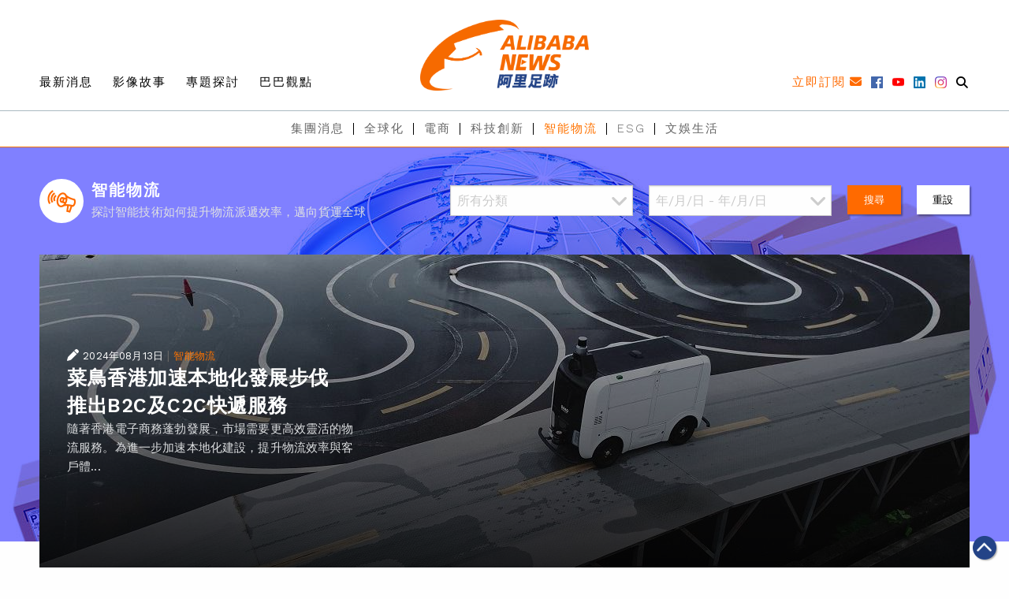

--- FILE ---
content_type: text/html; charset=UTF-8
request_url: https://www.alibabanews.com/topic/logistics/page/9/?gclid=CjwKCAiAz--OBhBIEiwAG1rIOs7Irg50ebdUTSkekzagTP3WgzupeVth4h1HYvD0qtz6UbJFeBFiqBoC6Y0QAvD_BwE
body_size: 44091
content:
<!DOCTYPE html>
<html>

<head>
  <meta charset="utf-8">
  <meta http-equiv="x-ua-compatible" content="ie=edge">
  <meta name="viewport" content="width=device-width, initial-scale=1.0">
  <title>智能物流 | 阿里足跡</title><link rel="preload" as="style" href="https://fonts.googleapis.com/css?family=Ubuntu%7CWork%20Sans%3A100%2C200%2C300%2C400%2C500%2C600%2C700%2C800%2C900&#038;subset=greek%2Clatin%2Cgreek-ext%2Cvietnamese%2Ccyrillic-ext%2Clatin-ext%2Ccyrillic&#038;display=swap" /><link rel="stylesheet" href="https://fonts.googleapis.com/css?family=Ubuntu%7CWork%20Sans%3A100%2C200%2C300%2C400%2C500%2C600%2C700%2C800%2C900&#038;subset=greek%2Clatin%2Cgreek-ext%2Cvietnamese%2Ccyrillic-ext%2Clatin-ext%2Ccyrillic&#038;display=swap" media="print" onload="this.media='all'" /><noscript><link rel="stylesheet" href="https://fonts.googleapis.com/css?family=Ubuntu%7CWork%20Sans%3A100%2C200%2C300%2C400%2C500%2C600%2C700%2C800%2C900&#038;subset=greek%2Clatin%2Cgreek-ext%2Cvietnamese%2Ccyrillic-ext%2Clatin-ext%2Ccyrillic&#038;display=swap" /></noscript><link rel="stylesheet" href="https://www.alibabanews.com/wp-content/cache/min/1/096e320320ac06de43610f91dac07bd6.css" media="all" data-minify="1" />
  <!-- Google Tag Manager -->
  <script>(function(w,d,s,l,i){w[l]=w[l]||[];w[l].push({'gtm.start':
  new Date().getTime(),event:'gtm.js'});var f=d.getElementsByTagName(s)[0],
  j=d.createElement(s),dl=l!='dataLayer'?'&l='+l:'';j.async=true;j.src=
  'https://www.googletagmanager.com/gtm.js?id='+i+dl;f.parentNode.insertBefore(j,f);
  })(window,document,'script','dataLayer','GTM-TK2C7R4');</script>
  <!-- End Google Tag Manager -->
  <style>
  a,
  a:hover,{
    color: initial;
  }

  </style>
  <!-- wp_head START -->
  <meta name='robots' content='noindex, follow' />
	<style>img:is([sizes="auto" i], [sizes^="auto," i]) { contain-intrinsic-size: 3000px 1500px }</style>
	
	<!-- This site is optimized with the Yoast SEO plugin v26.6 - https://yoast.com/wordpress/plugins/seo/ -->
	<meta name="description" content="探討智能技術如何提升物流派遞效率，邁向貨運全球" />
	<meta property="og:locale" content="en_US" />
	<meta property="og:type" content="article" />
	<meta property="og:title" content="智能物流 | 阿里足跡" />
	<meta property="og:description" content="探討智能技術如何提升物流派遞效率，邁向貨運全球" />
	<meta property="og:url" content="https://www.alibabanews.com/topic/logistics/" />
	<meta property="og:site_name" content="阿里足跡 | 阿里巴巴資訊全接觸" />
	<meta name="twitter:card" content="summary_large_image" />
	<!-- / Yoast SEO plugin. -->


<link rel='dns-prefetch' href='//ajax.googleapis.com' />
<link rel='dns-prefetch' href='//kit.fontawesome.com' />
<link rel='dns-prefetch' href='//fonts.googleapis.com' />
<link href='https://fonts.gstatic.com' crossorigin rel='preconnect' />
<link rel="alternate" type="application/rss+xml" title="阿里足跡 | 阿里巴巴資訊全接觸 &raquo; 智能物流 Topic Feed" href="https://www.alibabanews.com/topic/logistics/feed/" />
<style id='wp-emoji-styles-inline-css' type='text/css'>

	img.wp-smiley, img.emoji {
		display: inline !important;
		border: none !important;
		box-shadow: none !important;
		height: 1em !important;
		width: 1em !important;
		margin: 0 0.07em !important;
		vertical-align: -0.1em !important;
		background: none !important;
		padding: 0 !important;
	}
</style>

<style id='classic-theme-styles-inline-css' type='text/css'>
/*! This file is auto-generated */
.wp-block-button__link{color:#fff;background-color:#32373c;border-radius:9999px;box-shadow:none;text-decoration:none;padding:calc(.667em + 2px) calc(1.333em + 2px);font-size:1.125em}.wp-block-file__button{background:#32373c;color:#fff;text-decoration:none}
</style>
<style id='global-styles-inline-css' type='text/css'>
:root{--wp--preset--aspect-ratio--square: 1;--wp--preset--aspect-ratio--4-3: 4/3;--wp--preset--aspect-ratio--3-4: 3/4;--wp--preset--aspect-ratio--3-2: 3/2;--wp--preset--aspect-ratio--2-3: 2/3;--wp--preset--aspect-ratio--16-9: 16/9;--wp--preset--aspect-ratio--9-16: 9/16;--wp--preset--color--black: #000000;--wp--preset--color--cyan-bluish-gray: #abb8c3;--wp--preset--color--white: #ffffff;--wp--preset--color--pale-pink: #f78da7;--wp--preset--color--vivid-red: #cf2e2e;--wp--preset--color--luminous-vivid-orange: #ff6900;--wp--preset--color--luminous-vivid-amber: #fcb900;--wp--preset--color--light-green-cyan: #7bdcb5;--wp--preset--color--vivid-green-cyan: #00d084;--wp--preset--color--pale-cyan-blue: #8ed1fc;--wp--preset--color--vivid-cyan-blue: #0693e3;--wp--preset--color--vivid-purple: #9b51e0;--wp--preset--gradient--vivid-cyan-blue-to-vivid-purple: linear-gradient(135deg,rgba(6,147,227,1) 0%,rgb(155,81,224) 100%);--wp--preset--gradient--light-green-cyan-to-vivid-green-cyan: linear-gradient(135deg,rgb(122,220,180) 0%,rgb(0,208,130) 100%);--wp--preset--gradient--luminous-vivid-amber-to-luminous-vivid-orange: linear-gradient(135deg,rgba(252,185,0,1) 0%,rgba(255,105,0,1) 100%);--wp--preset--gradient--luminous-vivid-orange-to-vivid-red: linear-gradient(135deg,rgba(255,105,0,1) 0%,rgb(207,46,46) 100%);--wp--preset--gradient--very-light-gray-to-cyan-bluish-gray: linear-gradient(135deg,rgb(238,238,238) 0%,rgb(169,184,195) 100%);--wp--preset--gradient--cool-to-warm-spectrum: linear-gradient(135deg,rgb(74,234,220) 0%,rgb(151,120,209) 20%,rgb(207,42,186) 40%,rgb(238,44,130) 60%,rgb(251,105,98) 80%,rgb(254,248,76) 100%);--wp--preset--gradient--blush-light-purple: linear-gradient(135deg,rgb(255,206,236) 0%,rgb(152,150,240) 100%);--wp--preset--gradient--blush-bordeaux: linear-gradient(135deg,rgb(254,205,165) 0%,rgb(254,45,45) 50%,rgb(107,0,62) 100%);--wp--preset--gradient--luminous-dusk: linear-gradient(135deg,rgb(255,203,112) 0%,rgb(199,81,192) 50%,rgb(65,88,208) 100%);--wp--preset--gradient--pale-ocean: linear-gradient(135deg,rgb(255,245,203) 0%,rgb(182,227,212) 50%,rgb(51,167,181) 100%);--wp--preset--gradient--electric-grass: linear-gradient(135deg,rgb(202,248,128) 0%,rgb(113,206,126) 100%);--wp--preset--gradient--midnight: linear-gradient(135deg,rgb(2,3,129) 0%,rgb(40,116,252) 100%);--wp--preset--font-size--small: 13px;--wp--preset--font-size--medium: 20px;--wp--preset--font-size--large: 36px;--wp--preset--font-size--x-large: 42px;--wp--preset--spacing--20: 0.44rem;--wp--preset--spacing--30: 0.67rem;--wp--preset--spacing--40: 1rem;--wp--preset--spacing--50: 1.5rem;--wp--preset--spacing--60: 2.25rem;--wp--preset--spacing--70: 3.38rem;--wp--preset--spacing--80: 5.06rem;--wp--preset--shadow--natural: 6px 6px 9px rgba(0, 0, 0, 0.2);--wp--preset--shadow--deep: 12px 12px 50px rgba(0, 0, 0, 0.4);--wp--preset--shadow--sharp: 6px 6px 0px rgba(0, 0, 0, 0.2);--wp--preset--shadow--outlined: 6px 6px 0px -3px rgba(255, 255, 255, 1), 6px 6px rgba(0, 0, 0, 1);--wp--preset--shadow--crisp: 6px 6px 0px rgba(0, 0, 0, 1);}:where(.is-layout-flex){gap: 0.5em;}:where(.is-layout-grid){gap: 0.5em;}body .is-layout-flex{display: flex;}.is-layout-flex{flex-wrap: wrap;align-items: center;}.is-layout-flex > :is(*, div){margin: 0;}body .is-layout-grid{display: grid;}.is-layout-grid > :is(*, div){margin: 0;}:where(.wp-block-columns.is-layout-flex){gap: 2em;}:where(.wp-block-columns.is-layout-grid){gap: 2em;}:where(.wp-block-post-template.is-layout-flex){gap: 1.25em;}:where(.wp-block-post-template.is-layout-grid){gap: 1.25em;}.has-black-color{color: var(--wp--preset--color--black) !important;}.has-cyan-bluish-gray-color{color: var(--wp--preset--color--cyan-bluish-gray) !important;}.has-white-color{color: var(--wp--preset--color--white) !important;}.has-pale-pink-color{color: var(--wp--preset--color--pale-pink) !important;}.has-vivid-red-color{color: var(--wp--preset--color--vivid-red) !important;}.has-luminous-vivid-orange-color{color: var(--wp--preset--color--luminous-vivid-orange) !important;}.has-luminous-vivid-amber-color{color: var(--wp--preset--color--luminous-vivid-amber) !important;}.has-light-green-cyan-color{color: var(--wp--preset--color--light-green-cyan) !important;}.has-vivid-green-cyan-color{color: var(--wp--preset--color--vivid-green-cyan) !important;}.has-pale-cyan-blue-color{color: var(--wp--preset--color--pale-cyan-blue) !important;}.has-vivid-cyan-blue-color{color: var(--wp--preset--color--vivid-cyan-blue) !important;}.has-vivid-purple-color{color: var(--wp--preset--color--vivid-purple) !important;}.has-black-background-color{background-color: var(--wp--preset--color--black) !important;}.has-cyan-bluish-gray-background-color{background-color: var(--wp--preset--color--cyan-bluish-gray) !important;}.has-white-background-color{background-color: var(--wp--preset--color--white) !important;}.has-pale-pink-background-color{background-color: var(--wp--preset--color--pale-pink) !important;}.has-vivid-red-background-color{background-color: var(--wp--preset--color--vivid-red) !important;}.has-luminous-vivid-orange-background-color{background-color: var(--wp--preset--color--luminous-vivid-orange) !important;}.has-luminous-vivid-amber-background-color{background-color: var(--wp--preset--color--luminous-vivid-amber) !important;}.has-light-green-cyan-background-color{background-color: var(--wp--preset--color--light-green-cyan) !important;}.has-vivid-green-cyan-background-color{background-color: var(--wp--preset--color--vivid-green-cyan) !important;}.has-pale-cyan-blue-background-color{background-color: var(--wp--preset--color--pale-cyan-blue) !important;}.has-vivid-cyan-blue-background-color{background-color: var(--wp--preset--color--vivid-cyan-blue) !important;}.has-vivid-purple-background-color{background-color: var(--wp--preset--color--vivid-purple) !important;}.has-black-border-color{border-color: var(--wp--preset--color--black) !important;}.has-cyan-bluish-gray-border-color{border-color: var(--wp--preset--color--cyan-bluish-gray) !important;}.has-white-border-color{border-color: var(--wp--preset--color--white) !important;}.has-pale-pink-border-color{border-color: var(--wp--preset--color--pale-pink) !important;}.has-vivid-red-border-color{border-color: var(--wp--preset--color--vivid-red) !important;}.has-luminous-vivid-orange-border-color{border-color: var(--wp--preset--color--luminous-vivid-orange) !important;}.has-luminous-vivid-amber-border-color{border-color: var(--wp--preset--color--luminous-vivid-amber) !important;}.has-light-green-cyan-border-color{border-color: var(--wp--preset--color--light-green-cyan) !important;}.has-vivid-green-cyan-border-color{border-color: var(--wp--preset--color--vivid-green-cyan) !important;}.has-pale-cyan-blue-border-color{border-color: var(--wp--preset--color--pale-cyan-blue) !important;}.has-vivid-cyan-blue-border-color{border-color: var(--wp--preset--color--vivid-cyan-blue) !important;}.has-vivid-purple-border-color{border-color: var(--wp--preset--color--vivid-purple) !important;}.has-vivid-cyan-blue-to-vivid-purple-gradient-background{background: var(--wp--preset--gradient--vivid-cyan-blue-to-vivid-purple) !important;}.has-light-green-cyan-to-vivid-green-cyan-gradient-background{background: var(--wp--preset--gradient--light-green-cyan-to-vivid-green-cyan) !important;}.has-luminous-vivid-amber-to-luminous-vivid-orange-gradient-background{background: var(--wp--preset--gradient--luminous-vivid-amber-to-luminous-vivid-orange) !important;}.has-luminous-vivid-orange-to-vivid-red-gradient-background{background: var(--wp--preset--gradient--luminous-vivid-orange-to-vivid-red) !important;}.has-very-light-gray-to-cyan-bluish-gray-gradient-background{background: var(--wp--preset--gradient--very-light-gray-to-cyan-bluish-gray) !important;}.has-cool-to-warm-spectrum-gradient-background{background: var(--wp--preset--gradient--cool-to-warm-spectrum) !important;}.has-blush-light-purple-gradient-background{background: var(--wp--preset--gradient--blush-light-purple) !important;}.has-blush-bordeaux-gradient-background{background: var(--wp--preset--gradient--blush-bordeaux) !important;}.has-luminous-dusk-gradient-background{background: var(--wp--preset--gradient--luminous-dusk) !important;}.has-pale-ocean-gradient-background{background: var(--wp--preset--gradient--pale-ocean) !important;}.has-electric-grass-gradient-background{background: var(--wp--preset--gradient--electric-grass) !important;}.has-midnight-gradient-background{background: var(--wp--preset--gradient--midnight) !important;}.has-small-font-size{font-size: var(--wp--preset--font-size--small) !important;}.has-medium-font-size{font-size: var(--wp--preset--font-size--medium) !important;}.has-large-font-size{font-size: var(--wp--preset--font-size--large) !important;}.has-x-large-font-size{font-size: var(--wp--preset--font-size--x-large) !important;}
:where(.wp-block-post-template.is-layout-flex){gap: 1.25em;}:where(.wp-block-post-template.is-layout-grid){gap: 1.25em;}
:where(.wp-block-columns.is-layout-flex){gap: 2em;}:where(.wp-block-columns.is-layout-grid){gap: 2em;}
:root :where(.wp-block-pullquote){font-size: 1.5em;line-height: 1.6;}
</style>















<style id='__EPYT__style-inline-css' type='text/css'>

                .epyt-gallery-thumb {
                        width: 33.333%;
                }
                
</style>
<style id='rocket-lazyload-inline-css' type='text/css'>
.rll-youtube-player{position:relative;padding-bottom:56.23%;height:0;overflow:hidden;max-width:100%;}.rll-youtube-player:focus-within{outline: 2px solid currentColor;outline-offset: 5px;}.rll-youtube-player iframe{position:absolute;top:0;left:0;width:100%;height:100%;z-index:100;background:0 0}.rll-youtube-player img{bottom:0;display:block;left:0;margin:auto;max-width:100%;width:100%;position:absolute;right:0;top:0;border:none;height:auto;-webkit-transition:.4s all;-moz-transition:.4s all;transition:.4s all}.rll-youtube-player img:hover{-webkit-filter:brightness(75%)}.rll-youtube-player .play{height:100%;width:100%;left:0;top:0;position:absolute;background:url(https://www.alibabanews.com/wp-content/plugins/wp-rocket/assets/img/youtube.png) no-repeat center;background-color: transparent !important;cursor:pointer;border:none;}
</style>
<script type="text/javascript" src="https://www.alibabanews.com/wp-includes/js/jquery/jquery.min.js?ver=3.7.1" id="jquery-core-js" defer></script>
<script type="text/javascript" src="https://www.alibabanews.com/wp-includes/js/jquery/jquery-migrate.min.js?ver=3.4.1" id="jquery-migrate-js" defer></script>
<script type="text/javascript" src="https://www.alibabanews.com/wp-content/plugins/photo-gallery/js/jquery.sumoselect.min.js?ver=3.4.6" id="sumoselect-js" defer></script>
<script type="text/javascript" src="https://www.alibabanews.com/wp-content/plugins/photo-gallery/js/tocca.min.js?ver=2.0.9" id="bwg_mobile-js" defer></script>
<script type="text/javascript" src="https://www.alibabanews.com/wp-content/plugins/photo-gallery/js/jquery.mCustomScrollbar.concat.min.js?ver=3.1.5" id="mCustomScrollbar-js" defer></script>
<script type="text/javascript" src="https://www.alibabanews.com/wp-content/plugins/photo-gallery/js/jquery.fullscreen.min.js?ver=0.6.0" id="jquery-fullscreen-js" defer></script>
<script type="text/javascript" id="bwg_frontend-js-extra">
/* <![CDATA[ */
var bwg_objectsL10n = {"bwg_field_required":"field is required.","bwg_mail_validation":"This is not a valid email address.","bwg_search_result":"There are no images matching your search.","bwg_select_tag":"Select Tag","bwg_order_by":"Order By","bwg_search":"Search","bwg_show_ecommerce":"Show Ecommerce","bwg_hide_ecommerce":"Hide Ecommerce","bwg_show_comments":"Show Comments","bwg_hide_comments":"Hide Comments","bwg_restore":"Restore","bwg_maximize":"Maximize","bwg_fullscreen":"Fullscreen","bwg_exit_fullscreen":"Exit Fullscreen","bwg_search_tag":"SEARCH...","bwg_tag_no_match":"No tags found","bwg_all_tags_selected":"All tags selected","bwg_tags_selected":"tags selected","play":"Play","pause":"Pause","is_pro":"","bwg_play":"Play","bwg_pause":"Pause","bwg_hide_info":"Hide info","bwg_show_info":"Show info","bwg_hide_rating":"Hide rating","bwg_show_rating":"Show rating","ok":"Ok","cancel":"Cancel","select_all":"Select all","lazy_load":"0","lazy_loader":"https:\/\/www.alibabanews.com\/wp-content\/plugins\/photo-gallery\/images\/ajax_loader.png","front_ajax":"0","bwg_tag_see_all":"see all tags","bwg_tag_see_less":"see less tags"};
/* ]]> */
</script>
<script type="text/javascript" src="https://www.alibabanews.com/wp-content/plugins/photo-gallery/js/scripts.min.js?ver=1.8.17" id="bwg_frontend-js" defer></script>
<script type="text/javascript" src="https://kit.fontawesome.com/530e36ea94.js?ver=1" id="fontawesome-js" defer></script>
<script type="text/javascript" src="https://www.alibabanews.com/wp-content/themes/alibabanews/assets/css/lib/slick/slick.min.js?ver=1" id="slick-js" defer></script>
<script type="text/javascript" src="https://www.alibabanews.com/wp-content/themes/alibabanews/assets/js/site.js?ver=6.7.4" id="xstart-js" defer></script>
<script type="text/javascript" src="https://www.alibabanews.com/wp-content/themes/alibabanews/assets/js/src/magnific-popup/jquery.magnific-popup.min.js?ver=6.7.4" id="magnific-popup-js" defer></script>
<script type="text/javascript" src="https://www.alibabanews.com/wp-includes/js/dist/vendor/moment.min.js?ver=2.30.1" id="moment-js" defer></script>
<script type="text/javascript" id="moment-js-after">
/* <![CDATA[ */
moment.updateLocale( 'en_US', {"months":["January","February","March","April","May","June","July","August","September","October","November","December"],"monthsShort":["Jan","Feb","Mar","Apr","May","Jun","Jul","Aug","Sep","Oct","Nov","Dec"],"weekdays":["Sunday","Monday","Tuesday","Wednesday","Thursday","Friday","Saturday"],"weekdaysShort":["Sun","Mon","Tue","Wed","Thu","Fri","Sat"],"week":{"dow":1},"longDateFormat":{"LT":"g:i a","LTS":null,"L":null,"LL":"F j, Y","LLL":"F j, Y g:i a","LLLL":null}} );
/* ]]> */
</script>
<script type="text/javascript" src="https://www.alibabanews.com/wp-content/themes/alibabanews/assets/css/lib/daterangepicker/daterangepicker.js?ver=6.7.4" id="daterangepicker-js" defer></script>
<script type="text/javascript" src="https://www.alibabanews.com/wp-content/themes/alibabanews/assets/js/src/alibabanews.js?ver=6.7.4" id="alibabanews-js" defer></script>
<script type="text/javascript" id="__ytprefs__-js-extra">
/* <![CDATA[ */
var _EPYT_ = {"ajaxurl":"https:\/\/www.alibabanews.com\/wp-admin\/admin-ajax.php","security":"3f0eaea5d7","gallery_scrolloffset":"20","eppathtoscripts":"https:\/\/www.alibabanews.com\/wp-content\/plugins\/youtube-embed-plus\/scripts\/","eppath":"https:\/\/www.alibabanews.com\/wp-content\/plugins\/youtube-embed-plus\/","epresponsiveselector":"[\"iframe.__youtube_prefs__\"]","epdovol":"1","version":"14.2.1","evselector":"iframe.__youtube_prefs__[src], iframe[src*=\"youtube.com\/embed\/\"], iframe[src*=\"youtube-nocookie.com\/embed\/\"]","ajax_compat":"","maxres_facade":"eager","ytapi_load":"light","pause_others":"","stopMobileBuffer":"1","facade_mode":"","not_live_on_channel":"","vi_active":"","vi_js_posttypes":[]};
/* ]]> */
</script>
<script type="text/javascript" src="https://www.alibabanews.com/wp-content/plugins/youtube-embed-plus/scripts/ytprefs.min.js?ver=14.2.1" id="__ytprefs__-js" defer></script>
<link rel="https://api.w.org/" href="https://www.alibabanews.com/wp-json/" /><link rel="alternate" title="JSON" type="application/json" href="https://www.alibabanews.com/wp-json/wp/v2/topic/9" /><link rel="EditURI" type="application/rsd+xml" title="RSD" href="https://www.alibabanews.com/xmlrpc.php?rsd" />
<meta name="generator" content="WordPress 6.7.4" />


<!-- This site is optimized with the Schema plugin v1.7.9.6 - https://schema.press -->
<script type="application/ld+json">[{"@context":"https:\/\/schema.org\/","@type":"BlogPosting","mainEntityOfPage":{"@type":"WebPage","@id":"https:\/\/www.alibabanews.com\/cainiaochenglizhongguoshougewuliuhuanbaojijin\/"},"url":"https:\/\/www.alibabanews.com\/cainiaochenglizhongguoshougewuliuhuanbaojijin\/","headline":"菜鳥成立中國首個物流環保基金","datePublished":"2017-03-20T15:39:32+08:00","dateModified":"2019-03-26T15:41:00+08:00","publisher":{"@type":"Organization","@id":"https:\/\/www.alibabanews.com\/#organization","name":"阿里足跡 | 阿里巴巴資訊全接觸","logo":{"@type":"ImageObject","url":"","width":600,"height":60}},"image":{"@type":"ImageObject","url":"https:\/\/alibabanews.oss-accelerate.aliyuncs.com\/hk\/2019\/03\/20170317-AS1J0344-r.jpg?x-oss-process=style%2Flarge","width":992,"height":558},"articleSection":"最新消息","keywords":"環保, 綠色消費, 綠色經濟, 菜鳥, 菜鳥網絡, 阿里巴巴公益基金會","description":"環保部副部長趙英民（右五）、中華環境保護基金會理事長傅雯娟（右四）、菜鳥網絡董事長童文紅（左五）、阿里巴巴公益基金會秘書長王瑞合（左一）、三通一達、天天、百世快遞公司負責人等出席菜鳥綠色聯盟公益基金成立儀式。 隨着電子商務的快速發展，網上消費亦成為推動經濟增長的重要動力之一。而完善的物流系統可以讓大家可以足不出戶，就收到心頭好。不過大家有沒有想過背後涉及的行政、包裝、倉存等每一個環節，都與環保有關？中國最大的智慧物流平台菜鳥網絡就看到這一點，除了去年中發起「綠動計劃」之外，日前更在北京宣布，聯同六家快遞公司成立菜鳥綠色聯盟公益基金，為中國首個物流環保公益基金。 行業聯動    擬投入3億人幣 該基金是由菜鳥網絡、阿里巴巴公益基金會、中華環境保護基金會發起，圓通、中通、申通、韻達、百世、天天等六家快遞公司共同出資成立。基金計劃於未來投入3億元人民幣，用於開展綠色物流、綠色消費、綠色供應鏈等方面的研究、宣導和推動。菜鳥網路董事長童文紅表示，這是基金的第一期，未來還要做第二、第三期。她表示，綠色物流是一項系統工程，絕非一個平台、一家企業能夠獨立完成，需要政府、快遞企業、商家和消費者的共同努力和擔當。阿里作為中國最大的電商平台，菜鳥是中國最大的大數據物流平台正好擔起牽頭的作用。 這個基金由菜鳥網路、三通一達、百世、天天、阿里巴巴公益基金會與中華環境保護基金會合作，以行業聯合的形式，推動物流行業轉型發展、開發綠色供應鏈和循環發展、低碳發展公益宣傳活動。無疑，行業的聯動能夠引起更大的社會迴響，能夠吸引更多消費者及從業員的關注，加強大家的環保意識。 菜鳥網路董事長童文紅表示，綠色物流是一項系統工程，需要政府、快遞企業、商家和消費者的共同努力和擔當。 阿里平台    翹動綠色經濟 阿里巴巴公益基金會秘書長王瑞合指出︰「近四年阿里零售平台上的綠色消費者增長了14倍，到2015年已經達到6500萬，約佔平台活躍用戶數的16%。在這樣浪潮下，阿里巴巴責無旁貸，下一步我們不僅對推動綠色物流的升級，更要繼續在淘寶、天貓上推動綠色消費，在螞蟻金服推動綠色金融，在阿里雲推動綠色計算，我們將為中國的綠色消費升級打造一個更廣闊更高效的商業基礎設施平台，提供更智慧更人性的綠色服務。」 童文紅說︰「我們覺得菜鳥網路作為平台，我們認為我們不是一家物流公司，我們在成立的第一天，馬雲跟我們說，菜鳥要在這個行業做別人想做而做不了的事情。我們就想說我們能不能為其他行業做一個表率作用，一個示範作用。我們聯動這個行業裡的物流公司，共同加入到環保公益的行業當中。這就是為什麼菜鳥在去年推出我們要在原來菜鳥業務聯盟的基礎上，成立綠色的環保聯盟。」 創新措施    菜鳥不遺餘力 過去菜鳥網絡亦積極推動環保，去年6月就聯合全球32家物流合作夥伴啟動「綠動計畫」，截至目前已進行多項環保創新改進，推出了100%可生物降解的快遞包裝袋和無膠帶環保紙箱。截止目前已經有近50萬綠色包裹送達消費者手中。同時，菜鳥和主要物流夥伴通過大力推廣電子面單、紙箱再回收、綠色新能源車等舉措進一步提升效能，減少碳排放。 菜鳥推出100%可生物降解的快遞包裝袋和無膠帶環保紙箱。 童文紅指，預測到2020年的時候大概一天有1.5億個包裹。中華環境保護基金會菜鳥綠色聯盟公益基金委會主任、菜鳥網路科技有限公司首席行銷官牛智敬表示︰「我們希望到2020年，行業的總體碳排放量減少362萬噸，我們使用的50%包裹是能夠可降解的綠色包材，這是我們去年成立時設立的目標。」 一圖看懂菜鳥的綠色行動︰","author":{"@type":"Person","name":"Terren Ho","url":"https:\/\/www.alibabanews.com\/author\/terren\/","image":{"@type":"ImageObject","url":"https:\/\/secure.gravatar.com\/avatar\/d4d42a98e4d440935966692122399990?s=96&d=mm&r=g","height":96,"width":96}}},{"@context":"https:\/\/schema.org\/","@type":"BlogPosting","mainEntityOfPage":{"@type":"WebPage","@id":"https:\/\/www.alibabanews.com\/xiaochengshidaidongzhongguoxiayigexiaofeilangchao\/"},"url":"https:\/\/www.alibabanews.com\/xiaochengshidaidongzhongguoxiayigexiaofeilangchao\/","headline":"小城市帶動中國下一個消費浪潮","datePublished":"2016-03-17T11:44:15+08:00","dateModified":"2019-03-27T11:45:25+08:00","publisher":{"@type":"Organization","@id":"https:\/\/www.alibabanews.com\/#organization","name":"阿里足跡 | 阿里巴巴資訊全接觸","logo":{"@type":"ImageObject","url":"","width":600,"height":60}},"image":{"@type":"ImageObject","url":"https:\/\/alibabanews.oss-accelerate.aliyuncs.com\/hk\/2019\/03\/small-cities.jpg?x-oss-process=style%2Flarge","width":992,"height":558},"articleSection":"最新消息","keywords":"天貓, 淘寶, 菜鳥網絡, 電子商務","description":"當大家提及中國人的消費力的時候，往往聚焦在北京、上海、廣州和深圳等國內生產總值（GDP）超過1萬億元（人民幣，下同）的一線城市（2015年香港的GDP為2.31萬億港元，折合約1.94萬億元）。這些城市，自然也成為開拓消費市場的的兵家必爭之地。然而，中國擁有超過13億人口，龐大的消費力其實並非全集中在一線城市。根據瑞銀研究機構UBS Evidence Lab一份剛發表的報告，有超過8億消費者生活在中國的小城市內，這意味着一個被低估而且潛力無限的消費力，仍未被零售商全面發掘，而電子商務將為打開這個巿場提供了一個捷徑。 對比一線城市，四、五線小城市居民一般被視為較低價值的消費者，因為他們並不富裕，對品牌不太認識、思想上較節儉，所以購物需求有限。然而瑞銀的研究卻發現這些假設大多與事實不符。瑞銀訪問了1,264名來自十個小城填的居民，指出人口眾多的小城市，將會是中國未來消費增長的動力，只不過一直被忽視了。 小城市驅動中國未來消費增長 報告指，中國現時還有8.7億人在四、五線城市生活，佔中國總人口達63.5%。此意味在四、五線城市的巿場中能脫穎而出的話，箇中價值是超乎想像的。瑞銀根據GDP來劃分城市級別，一線城市在5000億元或以上；第四、五線城市則少於3000億元。根據這個劃分，中國有近200個四線城巿。 瑞銀指出，一般人認為小城市消費者是吝嗇及淳樸的看法是錯誤的。誠然四、五線城市的居民並不富裕，人均可支配收入為2.5萬元，遠低於一線城市的（4.5萬元）。不過調查發現，小城市的消費蓬勃增長，消費者對品牌認知度高，同時亦願意付出更多去購買優質產品，擁有房地產、汽車和大型家用電器的人亦很普遍。舉例來說，39%的小城巿居民擁有汽車，與一至三線城市幾乎處於同一水平。 報告稱：「當四、五線城市消費者的收入水平和消費知識增加的時候，了解他們的消費行為和需求，將變得越來越重要，因為他們可能是中國未來消費增長的主要驅動力。」 近年市場對中國經濟放緩普遍感到擔憂，有跡象顯示，在全國各大城市，個別零售業呈現飽和現象。然而，有近一半的四、五線城市受訪者表示，他們預計在未來12個月經濟會好轉，對他們未來的財政狀況也普遍感到樂觀，並表示打算增加在一些主要消費品上的開支。這與經濟增長緩慢、拖累消費信心的悲觀假設是相反的。 眼前是深具潛力的市場，然而現代化的實體零售基礎設施不足，產品選擇和供應有限，卻制約了小城市的消費規模，部份原因與地理位置有關。電子商貿可望填補這一空白，購物網站與零售商組織起來接觸這些小城市，較透過實體店網絡和傳統分銷的方式，更具成本效益。 手機上網普及  網購更加方便 瑞銀的調查發現，互聯網在小城鎮的普及率「高於預期」。有超過八成的人表示自己有上網，更有高達89％的18至24歲的年輕人是用智能手機上網的。報告指出，在良好的互聯網基礎設施的支持下，電子商務平台將會逐步取得四、五線城市線下門店的市場份額。 現實中，像阿里巴巴的淘寶商城和天貓等電子商貿平台已經積極開拓業務至經濟發展較慢的城市。在這些地區，淘寶和天貓已代替傳統廣告和巿場營銷的位置。瑞銀的報告指出：「在四、五線城市，電視廣告依然是居民的主要訊息來源，對此我們並不驚訝。但令人意想不到的是，淘寶排名第二位，超越了所有其他傳統的平台和渠道。」 瑞銀又發現，淘寶和天貓已被視為信息來源的頻道，多於只是一個購物渠道。報告指出，淘寶和天貓是四、五線城市居民目前主要的購物網站，因為這兒的「價錢吸引及選擇眾多」。不過在一些商品類別，線下店舖依然是他們主要的購物途徑，例如時裝、鞋履和女性貼身內衣。調查顯示，56%人到實體店購買這類產品，只有26%人士會在網上購買。 瑞銀分析師相信，隨着消費者透過互聯網發現到箇中的便利和選擇，阿里巴巴將有明顯的空間，進一步提高人們對網上零售的認識，以及改變四、五線城市居民的生活方式以至用戶行為，教育居民消費由實體店轉移到網上商店。 阿里蘇寧合作  物流配送致勝關鍵 要加速這個轉變，網上購物平台就需要提高小城市的客戶服務水平，最關鍵的是，擴大物流配送的覆蓋範圍，縮短貨物運送至中國偏遠地區的時間。 阿里巴巴目前透過子公司菜鳥網絡，營運着中國覆蓋最廣的快遞網絡。菜鳥連同合作夥伴在中國有128個倉庫，為7個城市提供當天交付服務，及為90個城市提供次日達的送貨服務。此外，菜鳥通過戰略合作與15家主要的物流公司，在超過600個城市和31個省、市、自治區提供服務，將貨物在數天內，運送到全國大部份地區。 據瑞銀分析指出，電商與其他公司合作建立線下零售鏈，改善了小城鎮的顧客服務和銷售範圍，例如阿里巴巴與蘇寧雲商開啟全面戰略合作。蘇寧在中國289城鎮有1600多間店舖，全國有57個區域配送中心。蘇寧說，該公司可以透過區域中心、全國八大分銷中心、353城市轉移中心和超過1,700個最後一公里的交付站，接觸到全中國90％的中國消費者，派送各種貨品。 瑞銀分析員認為，隨着物流網絡的改進和小城鎮居民對電子商貿的認知有所提高，這是一個讓消費者由線下轉移到線上的好機會。","author":{"@type":"Person","name":"Terren Ho","url":"https:\/\/www.alibabanews.com\/author\/terren\/","image":{"@type":"ImageObject","url":"https:\/\/secure.gravatar.com\/avatar\/d4d42a98e4d440935966692122399990?s=96&d=mm&r=g","height":96,"width":96}}},{"@context":"https:\/\/schema.org\/","@type":"BlogPosting","mainEntityOfPage":{"@type":"WebPage","@id":"https:\/\/www.alibabanews.com\/cainiaowangluozhidahaiguan-dafutishengkuajingwuliuxiaolu\/"},"url":"https:\/\/www.alibabanews.com\/cainiaowangluozhidahaiguan-dafutishengkuajingwuliuxiaolu\/","headline":"菜鳥網絡直達海關 大幅提升跨境物流效率","datePublished":"2016-01-25T06:25:49+08:00","dateModified":"2019-03-08T06:27:03+08:00","publisher":{"@type":"Organization","@id":"https:\/\/www.alibabanews.com\/#organization","name":"阿里足跡 | 阿里巴巴資訊全接觸","logo":{"@type":"ImageObject","url":"","width":600,"height":60}},"image":{"@type":"ImageObject","url":"https:\/\/alibabanews.oss-accelerate.aliyuncs.com\/hk\/2019\/03\/4.jpg?x-oss-process=style%2Flarge","width":1000,"height":667},"articleSection":"專題探討","keywords":"全球化, 菜鳥","description":"2012年起，中國政府實施了一系列措施來支持跨境電子商務的發展，包括降低網購進口商品的關稅。與此同時，阿里巴巴集團的關聯公司、物流供應商菜鳥網絡正致力簡化通關的核心流程，提升跨境物流效率。 當一個包裹要運送到中國時，貿易商一般將交易和支付信息提交給海關，與此同時物流供應商將相關貨運資料以紙質的實物文件形式向海關提交，目前巿場上仍有大量物流流程通過線下方式進行，業界在紙質表格的使用量上並沒有減少，這種操作無可避免拖長了貨物配送到消費者所需的時間。不過當消費者通過阿里巴巴集團的生態系統來進行跨境購物時，這些信息會被電子化並集成到菜鳥的中央數據系統中，以更快的速度送抵中國海關手上。 菜鳥網絡現已建成一個直接連接到中國海關的電子通道，為一眾由海外購買商品的中國網購者提供更準確的貨件追蹤和更快捷的貨物處理。菜鳥的物流信息平台連接了由物流提供商、倉庫和配送中心組成的網絡，菜鳥就像一個中途站，向海關傳送每宗訂單所需要的三種信息，包括交易、支付與物流數據。 通關加快  跨境網購體驗更佳 菜鳥網絡副總裁萬霖指出，菜鳥網絡大幅縮短了整體物流的配送時間，在國際物流渠道中提升多方面的效率，令到來自海外的網購商品，都能實現以日數計、而非以周來計算的配送。內地消費者在跨境購物上，得到比以往更佳的體驗，而跨境購物在消費者眼中亦比以往來得合乎現實需求及受歡迎。 早在2002年協助海外品牌發展內地電子商貿的VoyageOne（沃易智）的創始人和行政總裁Dennis Zhang指出，三、四年前，中國只有一小部分人通過互聯網購買海外產品，但「現在幾乎每個女大學生都試過網上跨境購物，她們不再覺得此舉要冒很大風險。」 像菜鳥這種集成化的通關流程已進入測試階段近16個月，而其他公司亦只是剛起步，嘗試用自己的軟件搭通海關，但只有菜鳥網絡能夠將海關所需的所有信息一次過提交。 菜鳥網絡的海外物流合作夥伴也留意到當中的分別。位於洛杉磯的GELS物流公司副總裁John Hu表示，使用菜鳥的服務後，處理客戶訂單所需的時間更短，通關也更容易。此外，由於訂單的相關信息直接由菜鳥的合作夥伴傳送到海關，GELS不再需要提交相關文件作為補充，如交易收據等，在過往這些收據用來確保交易價格的真實性，讓海關計算關稅，但正如他所述，這會進一步拖慢貨運流程。 政府推動消費  海淘受惠 菜鳥網絡的發展背景，也與中國政府的經濟政策有關。近年中國致力將經濟增長由過去的製造業主導，轉向由內需及消費帶動。面對民間對網購海外商品的熱情，政府實行多項措施以推動市民消費，包括降低網購商品的關稅，以及引入保稅倉庫，專門為電子商貿服務。 位於美國加利福尼亞州列治文市的Nutiva公司，其主要業務是銷售椰子油與奇亞籽等有機健康食品。該公司使用菜鳥網絡的保稅倉庫，將產品貯存在中國。簡單而言，這種方式可以讓貿易商運送大批量商品的同時，亦能節省入境時繳納的進口稅款。此舉對有意進入中國電子商貿巿場的企業，有兩種好處：能以更低的價格去銷售，亦可以用更快更便宜的方式送遞。 Nutiva的電商與國際品牌總監 Vivian Shin表示，跨境電子商務讓他們可以更容易將產品運到中國。這家公司一直通過美國第二大零售商好市多（Costco）來向中國進行銷售，而早在去年11月的天貓雙十一購物節前，Nutiva就已經開始直接收到來自顧客的訂單。好市多在2014年10月與天貓國際公佈雙方的戰略合作，目前已在天貓國際開設了官方旗艦店。 保稅倉稅率更低  配送更快 通過將商品貯存在中國境內，商品配送到消費者家中的時間由原來大概一個月，減少到僅僅7天。另外，通過保稅倉庫進口貨品也享有一系列的特殊稅率。如中國目前完全免徵跨境電子商務訂單的增值稅，普通進口稅率由0%至100%不等，反而通過保稅倉則為0%至50%，具體視符產品類別。 一件電商進口的產品，如果關稅不超過人民幣50元的話，費用將被完全免除。例如消費者購買一個499元人民幣的手提包，一般情況下，他需要為此繳付49元人民幣的關稅，而在電商進口的情況下，則不需要繳納。 菜鳥目前在中國有9間保稅倉，杭州和廣州各有兩間，三間在寧波，上海及重慶各有一間，合共有160萬平方呎的面積，並將會進一步擴張。萬霖表示，公司還在考慮在深圳和鄭州建立免稅倉庫，這是海關總署挑選的另外兩個跨境電子商務試點。 作為一間協助零售商在中國進行網上銷售的公司，依珀商貿（ExportNow）總裁汪宸瀚（Ron Wardle）認為，保稅倉對提高跨境電子商務的效率有着顯著的作用。「過往顧客需要兩到三個星期的時間，才能收到存在本國倉庫中的商品。現在，如果他們身處鄰近杭州或南京的地方，只需兩至三日就可以收到貨件。如果住在北京或廣州的話，或許要四到五天。」 雖然中國仍在積極推動跨境電子商貿的發展，但政府仍未就電子商務進口的監管作出正式的規範，目前所制定的指引依然較為寬鬆，海關官員可視符情況判斷是否具體執行。據了解，當局的目標是要確定一套合適的流程，以最大限度提高貨物進口流程帶的效率。 分享經驗  推進全球供應鏈 依珀商貿地汪宸瀚建議，可考慮將所有產品類別的稅率統一，作為推動跨境電子商務的另一個辦法。以目前化妝品稅率為50%，而食品僅得10%為例，他認為，將相對較高的稅率調低，就能帶動網購的增長，而且倘若未來將酒類等新類別產品加入進口電子商務中，將會猶如開拓出一個全新的天地。 種種跡象顯示跨境網購的進口正式規管條例很快將會出台。萬霖及其他業界人士不約而同地預期，政府將於今年初公佈相關標準和流程，儘管具體日期仍未確定，但萬霖透露，菜鳥網絡已參與中國政府就相關內容進行的討論，分享菜鳥在此方面累積到的知識和經驗。他期望，無論監管如何變化，目前跨境電商市場發展將會繼續推進，因為「機遇並不僅僅是來自於降低關稅和稅費，而是在於建立一個更具效率的全球供應鏈。」","author":{"@type":"Person","name":"Terren Ho","url":"https:\/\/www.alibabanews.com\/author\/terren\/","image":{"@type":"ImageObject","url":"https:\/\/secure.gravatar.com\/avatar\/d4d42a98e4d440935966692122399990?s=96&d=mm&r=g","height":96,"width":96}}},{"@context":"https:\/\/schema.org\/","@type":"BlogPosting","mainEntityOfPage":{"@type":"WebPage","@id":"https:\/\/www.alibabanews.com\/zhongmeiwangxiaodabutong\/"},"url":"https:\/\/www.alibabanews.com\/zhongmeiwangxiaodabutong\/","headline":"中美網銷大不同","datePublished":"2015-12-17T07:31:19+08:00","dateModified":"2019-03-06T07:32:52+08:00","publisher":{"@type":"Organization","@id":"https:\/\/www.alibabanews.com\/#organization","name":"阿里足跡 | 阿里巴巴資訊全接觸","logo":{"@type":"ImageObject","url":"","width":600,"height":60}},"image":{"@type":"ImageObject","url":"https:\/\/alibabanews.oss-accelerate.aliyuncs.com\/hk\/2019\/03\/shutterstock_337987730_resize_chop.jpg?x-oss-process=style%2Flarge","width":1920,"height":1080},"articleSection":"巴巴觀點","keywords":"署名文章","description":"今年中國的「雙十一」，僅阿里零售平台透過支付寶的交易額便達912億元人民幣，同比增長約60%。美國剛過去的感恩節，根據Adobe的資料顯示，從感恩節到網絡星期一合共五天，美國人在網購上的消費達到了110億美元（約703億元人民幣），比去年增長了15%。一天912億相對五天703億，是很有意思的對比數字。美國人往往不理解中國整體經濟面臨增速減緩壓力之際，為甚麼消費仍能保持強勁增長？ 物流暢順對網銷起了推動作用 近期，我們聽到不少對中國經濟的悲觀預測等言論，這些都不免讓人擔心中國的消費是不是不行了？但是，從中美兩國的購物節比較、從中國老百姓的實際生活中、從大數據分析，均能看出中國消費的抗跌力強。 收入增長顯然是保持消費的基本因素。根據國家統計局資料，自一四年第一季度以來，人均可支配收入的同比增速連續七個季度比國內生產總值增長速度為高。今年首三個季度，居民人均可支配收入同比增長為7.7%，比國內生產總值增長高0.8個百分點。隨着收入穩定增長，以及預期長遠經濟向好，愈來愈多收入轉化為實質消費，這也是造成整體經濟下行壓力大，但消費較為旺盛局面的基礎因素。 新供應是釋放消費潛力的最主要動力。中國消費受到一定程度抑制，主要由於有效供應不足。 中國零售業與美國等發達國家存在明顯差異。美國的實體零售業經歷了將近200年的發展歷程，形成成熟的零售流通體系。中國則不同，實體零售業只經歷了20多年的發展，並未形成成熟、高效的全國零售體系。在中國三四線城市及農村地區，商品種類相對少，但價格較高的情況司空見慣。同樣，中國的製造業也未跟上消費者消費升級的步伐，致使中國遊客到外國掃貨的現象屢見不鮮。 但是互聯網時代的來臨，為推動中國零售業實現跨越式發展，提供了前所未有的機遇，也為釋放消費潛力提供了技術保障。 「雙十一」是電商技術的高峰實驗場，今年天貓「雙十一」創下了每秒14萬宗的創建訂單高峰值，每秒8.6萬宗的網上支付高峰值。今年天貓「雙十一」的移動支付佔比達到68.7%，而美國感恩節網購的移動支付佔比在40%左右。雲計算、物聯網在電商領域的應用水平，中國亦已在全球佔有領先地位。 這為中國通過創新、調整錯配的市場供求資訊、提升有效供應，以及釋放消費潛力提供了技術保障。 從對比分析中，我們發現中國經濟雖然面臨下行壓力，但居民消費意願保持樂觀穩定，而其中以電子商務力量推動的新供應已然成為釋放消費潛力的新動力。必須繼續積極利用互聯網推動商品供應和服務創新，釋放消費潛力，為實體經濟發展注入新動力，實現需求與供應的正循環，協助中國經濟平穩健康發展。 謝周佩 阿里研究院高級專家，致力於研究互聯網經濟、大數據與宏觀經濟、消費流通領域等相關研究課題，對中國互聯網發展下的經濟趨勢和消費轉變有深入了解。","author":{"@type":"Person","name":"Terren Ho","url":"https:\/\/www.alibabanews.com\/author\/terren\/","image":{"@type":"ImageObject","url":"https:\/\/secure.gravatar.com\/avatar\/d4d42a98e4d440935966692122399990?s=96&d=mm&r=g","height":96,"width":96}}},{"@context":"https:\/\/schema.org\/","@type":"BlogPosting","mainEntityOfPage":{"@type":"WebPage","@id":"https:\/\/www.alibabanews.com\/quanqiusumaitongshangjiasuxie-lanxianerji\/"},"url":"https:\/\/www.alibabanews.com\/quanqiusumaitongshangjiasuxie-lanxianerji\/","headline":"全球速賣通商家速寫 • 藍弦耳機","datePublished":"2015-10-26T07:09:02+08:00","dateModified":"2019-05-05T21:21:24+08:00","publisher":{"@type":"Organization","@id":"https:\/\/www.alibabanews.com\/#organization","name":"阿里足跡 | 阿里巴巴資訊全接觸","logo":{"@type":"ImageObject","url":"","width":600,"height":60}},"image":{"@type":"ImageObject","url":"https:\/\/alibabanews.oss-accelerate.aliyuncs.com\/hk\/2019\/03\/8_全球速賣通商家速寫_藍弦耳機.jpg?x-oss-process=style%2Flarge","width":992,"height":558},"articleSection":"影像故事","description":"https:\/\/youtu.be\/lv8z6E7ysG8 &nbsp; 藍弦的總部位於廣東省廣州市，前身是一家電子元件製造商，如今以｢藍弦｣為品牌，專注於時尚耳機的研發及製造。藍弦於2014年加入全球速賣通，如今國際業務逐年遞增。通過全球速賣通(AliExpress)，類似藍弦這樣朝氣蓬勃的中國品牌正在邁向全球。","author":{"@type":"Person","name":"Terren Ho","url":"https:\/\/www.alibabanews.com\/author\/terren\/","image":{"@type":"ImageObject","url":"https:\/\/secure.gravatar.com\/avatar\/d4d42a98e4d440935966692122399990?s=96&d=mm&r=g","height":96,"width":96}}},{"@context":"https:\/\/schema.org\/","@type":"BlogPosting","mainEntityOfPage":{"@type":"WebPage","@id":"https:\/\/www.alibabanews.com\/quanqiusumaitongshangjiasuxie-bimaiyundong\/"},"url":"https:\/\/www.alibabanews.com\/quanqiusumaitongshangjiasuxie-bimaiyundong\/","headline":"全球速賣通商家速寫 • 必邁運動","datePublished":"2015-10-26T07:08:47+08:00","dateModified":"2019-05-05T21:22:16+08:00","publisher":{"@type":"Organization","@id":"https:\/\/www.alibabanews.com\/#organization","name":"阿里足跡 | 阿里巴巴資訊全接觸","logo":{"@type":"ImageObject","url":"","width":600,"height":60}},"image":{"@type":"ImageObject","url":"https:\/\/alibabanews.oss-accelerate.aliyuncs.com\/hk\/2019\/03\/7_全球速賣通商家速寫_必邁運動.jpg?x-oss-process=style%2Flarge","width":992,"height":558},"articleSection":"影像故事","description":"https:\/\/youtu.be\/tn5NXuj71dwame> &nbsp; 全球速賣通(AliExpress)正在幫助必邁這樣生機勃勃的中國品牌走向世界。必邁，這家總部設於北京的運動裝備公司，由一群熱心的跑步愛好者合力創立，他們期望打造出新穎、優質、能夠提升跑步體驗的產品。為了增加自家產品在國際市場上的品牌知名度，必邁在全球速賣通上開設店鋪，並參與了2015年雙11全球購物狂歡節活動。","author":{"@type":"Person","name":"Terren Ho","url":"https:\/\/www.alibabanews.com\/author\/terren\/","image":{"@type":"ImageObject","url":"https:\/\/secure.gravatar.com\/avatar\/d4d42a98e4d440935966692122399990?s=96&d=mm&r=g","height":96,"width":96}}},{"@context":"https:\/\/schema.org\/","@type":"BlogPosting","mainEntityOfPage":{"@type":"WebPage","@id":"https:\/\/www.alibabanews.com\/cainiaokuodaciridafuwuzhiquanguo\/"},"url":"https:\/\/www.alibabanews.com\/cainiaokuodaciridafuwuzhiquanguo\/","headline":"菜鳥擴大次日達服務至全國","datePublished":"2015-05-28T12:03:46+08:00","dateModified":"2019-03-27T12:05:01+08:00","publisher":{"@type":"Organization","@id":"https:\/\/www.alibabanews.com\/#organization","name":"阿里足跡 | 阿里巴巴資訊全接觸","logo":{"@type":"ImageObject","url":"","width":600,"height":60}},"image":{"@type":"ImageObject","url":"https:\/\/alibabanews.oss-accelerate.aliyuncs.com\/hk\/2019\/03\/16.jpg?x-oss-process=style%2Flarge","width":992,"height":558},"articleSection":"最新消息","keywords":"菜鳥, 雲計算大數據","description":"兩年前的今天，阿里巴巴集團攜手多家夥伴成立了菜鳥網絡，目標是為商家開發一個全中國的高效率物流包裹遞送系統，建立一個能支撐日均300億元（人民幣，下同）、年度約10萬億元網絡零售額的「中國智能骨幹網」。經過兩年的努力，菜鳥已經建成了完整覆蓋全國的物流網絡，年底前更將能夠在50個城市提供「次日達」服務。 冀做到全國24小時送貨 菜鳥總裁董文红在菜鳥合作夥伴大會（第一屆菜鳥江湖大會）表示，菜鳥已經建成了一個物流網絡，目前實現了34個城市的「次日達」服務。自成立以來，菜鳥與多家物流商合作，在12個關鍵城市設立倉庫和配送中心，在1,200個村莊開放了服務中心，還把國際配送擴展到了217個國家和地區。公司最近還發佈了一款移動應用，方便消費者使用手機追蹤他們的訂單，並定位最近的包裹提取點。 菜鳥的成立，源自阿里巴巴集團主席馬雲的願景：通過讓商品在中國任何地方都能實現24小時送貨上門，來推動電子商務的發展。目前網購在中國非常普及，但是包裹運送速度仍然跟不上消費者的需求，國內不少城市需時數天才能送達，海外更要數星期的時間。 從分散行業中脫穎而出 馬雲這個目標曾有許多障礙，比如倉儲空間的不足、技術過時，以及中國物流行業的碎片化。中國沒有像聯合包裹(UPS)或聯邦快遞(FedEx)那種以全球物流服務為主打的全球化快遞企業。國際四大會計師行之一的德勤在一份報告中指出，中國單計快遞市場，2013年就有超過20個主要的競爭者，以及另外8,000家主要服務於地區市場的小型公司。 如果由零開始建立一個類似UPS的全國網絡的話，需要很多年時間以及數以十億元計的投資。即使一些購物網站在中國使用自己的配送網絡，但只限於少數幾個大城市。與此不同的是，阿里巴巴選擇利用中國現有的硬件設施、網絡和行業人員，將一系列物流公司和「最後一公里」的快遞員，與其他一些獨立服務商聯合起來，來配送阿里巴巴電商平台所產生的龐大訂單。正如一位觀察家所說，菜鳥所做的，是創造「一個從目前的混亂中脫穎而出的智能物流骨幹」。 投千億人幣建數據共享平台 菜鳥物流在兩年前啟動時，計畫首期投資1000億元，通過自建、共建、合作、改造等多種模式，利用先進的互聯網技術，建立開放、透明、共享的數據應用平台，為電子商務企業、物流公司、倉儲企業、第三方物流服務商、供應鏈服務商等各類企業，提供優質服務，在5至8年內全中國範圍內形成一套開放的社會化倉儲設施網絡。這套智能物流的骨幹建基於雲端與大數據驅動的系統，協調共同投資者和合作夥伴們所擁有的運輸活動、倉庫、卡車車隊與配送中心，提供著實時信息，包括配送中心的使用率、車隊行車路線以及訂單量預測等數據。 目前，菜鳥的物流網絡為每天超過3,000萬宗來自阿里巴巴旗下商城的包裹派送提供服務。然而，菜鳥自身並不派送任何商品。實質上，菜鳥以快遞「物流網絡的網絡」的形式運作。菜鳥的15家戰略物流合作夥伴以及由成千上萬的獨立物流公司，合共運營着1,800個配送中心和超過97,000個交付站。在2014年，這些合作夥伴們在31個省份的超過600個城市，僱用著超過150萬名工作人員。此外，菜鳥網絡還覆蓋了超過20,000個自取點的網絡，為客戶提供最後一公里的派送服務。 以五大戰略向目標進發 董文紅說，菜鳥網絡接下來將在快遞、倉配、跨境、農村和驛站五大戰略方向進發，力爭早日實現包裹國內24小時送達，全球72小時必達的目標。 在國際業務方面，公司已在數個國家建立了倉庫以支持阿里巴巴集團的跨境電子商務活動。透過與DHL、上海圓通速遞和俄羅斯郵政等進行合作，在中美、中澳及中韓之間的進口專線已經開通了。此外，菜鳥已經與海外數十個物流合作夥伴進行了數據對接和業務合作，實現物流信息的同步，讓消費者可以追蹤他們的包裹在全球物流的情況。菜鳥還在有着政府支持的特殊中國海關通道，如透過在杭州、廣州和寧波等多個跨境電商試點開展保稅備貨模式，來降低跨境配送成本。 在鄉村地區配送方面，菜鳥目前服務超過1,200個村莊，包括在寧夏、貴州、吉林、江西、福建、江蘇、浙江與廣東等省份，做到村淘商品送貨入村。菜鳥稱，5月份的數據顯示，遞送到農村地區的包裹中，有20%是在客戶下單當日或次日送達的。菜鳥同樣有能力將大型家電運送到全國超過2,800個地區和縣，甚至西藏。 兩萬個自取點便行消費者 菜鳥亦採取「社會化協同」的方式，建立大量的自取點，讓消費者自行領取所訂購的商品，來加快包裹在城市的配送速度，目前已有大約2萬個自取點投入運作。菜鳥計劃在大學校園和便利店建立更多自取點，還在社區裡與地產開發商如綠城和萬科等合作，形成覆蓋全國主要城市的末端公共服務網絡。 董文红強調，提供快速、可靠的服務對公司的成功，非常關鍵。她敦促快遞公司要避免陷入價格戰爭，甚至因而破壞整個行業的形象。「在中國，物流服務供應商非常分散。」董文紅指出，由於他們無法以服務來競爭，就只好訴諸價格，結果就做成糟糕的服務和不穩定的物流網絡。「菜鳥正在改變這種形勢，將價格競爭轉向服務競爭。」 在技術上，菜鳥應用了雲端運算和大數據來給合作夥伴提供持續及針對服務表現的反饋，以幫助它們提升運營效率和可靠性。正如阿里巴巴集團首席執行官张勇在第一屆菜鳥江湖大會上所說：「物流行業的核心，是物流信息的系統」，而這間「物流公司」最終將是高科技公司。 菜鳥網絡概況︰","author":{"@type":"Person","name":"Terren Ho","url":"https:\/\/www.alibabanews.com\/author\/terren\/","image":{"@type":"ImageObject","url":"https:\/\/secure.gravatar.com\/avatar\/d4d42a98e4d440935966692122399990?s=96&d=mm&r=g","height":96,"width":96}}},{"@context":"https:\/\/schema.org\/","@type":"BlogPosting","mainEntityOfPage":{"@type":"WebPage","@id":"https:\/\/www.alibabanews.com\/alibabazhanexinlantu-quanqiuhuasiweixiangguojikuozhang\/"},"url":"https:\/\/www.alibabanews.com\/alibabazhanexinlantu-quanqiuhuasiweixiangguojikuozhang\/","headline":"阿里巴巴戰略新藍圖 全球化思維向國際擴張","datePublished":"2015-05-14T12:05:08+08:00","dateModified":"2019-03-27T12:06:10+08:00","publisher":{"@type":"Organization","@id":"https:\/\/www.alibabanews.com\/#organization","name":"阿里足跡 | 阿里巴巴資訊全接觸","logo":{"@type":"ImageObject","url":"","width":600,"height":60}},"image":{"@type":"ImageObject","url":"https:\/\/alibabanews.oss-accelerate.aliyuncs.com\/hk\/2019\/03\/29.jpg?x-oss-process=style%2Flarge","width":992,"height":558},"articleSection":"最新消息","keywords":"全球化, 天貓國際, 菜鳥, 阿里媽媽, 阿里雲","description":"阿里巴巴集團首席執行官張勇上任後首次在中國杭州公司總部的戰略研討會上向員工表示，在未來10年裡，阿里巴巴希望通過雲計算和大數據技術，在全球建立起一個可以服務20億消費者和數千萬企業「全球買，全球賣」的商業生態平台，讓全世界的中小企業可以真正參與公平自由開放平等的貿易。為此，阿里巴巴集團必須要國際化，組織一個國際化團隊，並採用全球化的思維方式來管理業務。 大數據及雲計算  未來重要基礎 張勇指出，在今天全球的經濟格局下，「大數據」就是新經濟時代的石油，「雲計算」就是新經濟時代下的經濟引擎。阿里巴巴將利用「原油」和「引擎」，讓所有商家和合作夥伴更好地服務客戶，並且重新詮釋「讓天下沒有難做的生意」的願景。 經過六年的努力，阿里巴巴旗下的阿里雲已經在向中國的140萬客戶提供雲端運算和大數據分析服務。而在海外，阿里雲最近在矽谷啟用了一家數據中心，本周再公佈在中東的杜拜成立合資公司。正如張勇所言，阿里雲「正在起飛」。在中國，隨著國家大力支持「互聯網+」的政策，企業都希望從IT (Information Technology)走向DT (Data Technology)，在這過程中必須升級它的基礎設施，藉此直接連接消費者，並且利用大數據帶來更高的生產力和效率。 張勇相信，阿里巴巴的雲計算業務無論在品質、效率，抑或客戶數量方面今年都會繼續增長。「我有信心雲計算能成為與電子商貿和金融一樣重要的業務，因為大數據是我們基本、基礎和重要的平台。」 全球化步伐不斷  平台業務升級 向國際巿場擴張，亦將是阿里阿巴巴未來一年的首要任務。張勇表示，阿里巴巴將繼續大量投資在新的和現有的海外業務，當中包括全球速賣通（AliExpress）和天貓國際。「今天，我們可以說阿里巴巴正處於實現全球化的過程」，而在未來5年、10年、30年阿里巴巴將會繼續這國際化的旅程，而且阿里巴巴能否實現主席馬雲所訂下的其中一個願境——存在超過100年，將取決於阿里巴巴能否成功完成全球化。 今年阿里巴巴電商平台的交易額將超過沃爾瑪 (Walmart)，成為全球最大零售平台。阿里巴巴希望在未來的5年，集團整個GMV（商品交易總額）能夠超過1萬億美元。據公司上周公告，截止3月31日的財政年度，阿里的中國零售平台的全年GMV，達到3,940億美元。 在阿里巴巴新的戰略藍圖裡，雲計算正在起飛，成立兩年的菜鳥網路將會用雲計算和大數據讓物流更有效率；對阿里媽媽而言，要讓這個平台走出淘寶，服務更廣闊的客戶；而對於移動互聯網業務，高德地圖和UC瀏覽器成為移動互聯網的基礎設施，讓無線搜索插上營銷的翅膀。 手機網頁瀏覽和地圖使用，是移動互聯網時代的基本服務。阿里巴巴較早時收購了瀏覽器UCWeb和高德地圖，最近更委派UCWeb的前首席執行官俞永福為這兩個項目的負責人，致力將有關員工和科技「無縫整合」，讓地圖數據和服務成為阿里巴巴電商平台的基本服務，令瀏覽器成為流量的入口和用戶的起點，並且整合流動搜索與P4P（Pay for Performance，按績效付費的廣告）。按iResearch統計，阿里巴巴2014年由移動通訊設備產生的商品銷售總額（GMV）佔中國整體超過80%。 走出淘寶天貓  阿里媽媽擴大市場 阿里媽媽作為阿里巴巴的電子市場營銷科技平台，向數以百萬計的淘寶和天貓商家提供一系列廣告和市場營銷服務。張勇認為，今年的重點將會在擴張公司廣告網絡覆蓋至阿里巴巴生態系統以外的消費者和商家。 張勇稱，今時今日，實體經濟和虛擬經濟正互相融合，所有企業都將升級到數碼營銷。「我們希望，經過幾年的努力後，阿里媽媽將不僅服務於淘寶的顧客，還能吸引到生活上各行各業使用互聯網市場營銷來瞄準其目標客戶，提供從娛樂到本地營銷在內的產品。各種客戶都能利用阿里媽媽所提供的巨大的數據庫和市場營銷平台。」 菜鳥網絡助物流供應鏈升級轉型 至於物流方面，阿里巴巴旗下的菜鳥網絡利用大數據和雲端運算，協調數以萬計的小型包裹派遞公司、配送中心和倉庫，配送網購商品至中國的大部分地方。目前在阿里巴巴電商平台上產生的包裹，每日就達到3000萬個。菜鳥的重要的任務，就是協助中國商業基礎設施和整個物流供應鏈升級轉型。","author":{"@type":"Person","name":"Terren Ho","url":"https:\/\/www.alibabanews.com\/author\/terren\/","image":{"@type":"ImageObject","url":"https:\/\/secure.gravatar.com\/avatar\/d4d42a98e4d440935966692122399990?s=96&d=mm&r=g","height":96,"width":96}}},{"@context":"https:\/\/schema.org\/","@type":"BlogPosting","mainEntityOfPage":{"@type":"WebPage","@id":"https:\/\/www.alibabanews.com\/qiyeyushangdashuju\/"},"url":"https:\/\/www.alibabanews.com\/qiyeyushangdashuju\/","headline":"企業遇上大數據","datePublished":"2014-11-18T07:50:51+08:00","dateModified":"2019-03-06T07:52:34+08:00","publisher":{"@type":"Organization","@id":"https:\/\/www.alibabanews.com\/#organization","name":"阿里足跡 | 阿里巴巴資訊全接觸","logo":{"@type":"ImageObject","url":"","width":600,"height":60}},"image":{"@type":"ImageObject","url":"https:\/\/alibabanews.oss-accelerate.aliyuncs.com\/hk\/2019\/03\/shutterstock_290716868resize_chop.jpg?x-oss-process=style%2Flarge","width":1000,"height":618},"articleSection":"巴巴觀點","keywords":"署名文章","description":"一般人認為大數據能讓企業從各種數據中找出線索、趨勢、商機，只要數據夠多，甚至可預測大自然變化和消費者購物行為，帶來更大收益。 內地「物流預警雷達」結合天氣和快遞大數據，提高快遞效率 例如物流業在貨物運輸及配送的過程中常受天氣影響，去年內地的菜鳥網絡與中國氣象局合作完善中國首個物流數據平台「物流預警雷達」，通過結合天氣和快遞數據，形成天氣對物流影響分析報告，為速遞人員實時預警，提示採取降速或停車躲避等方法降車禍機率。 雖然這個例子甚為成功，但到底有多少企業真正懂得善用第三方提供的大數據，並進一步改善業務？自身業務產生的龐大數據又如何處置？事實上，很多企業仍未好好建立數據收集和應用的基礎設施，在實際運作上，管理人對大數據的處理也沒有客觀和深入認識，令大數據未能真確地產生物有所值的商業效應。 據儲存設備製造商EMC公布其委託IDC調查的數位世界研究報告，全球數據量將急速攀升，預期從一三至二○年間，產生的數據總量將從4.4ZB增加至44ZB，但估計一三年間，只有約22%數據被分析，當中只有約5%數據特別有價值，可見要從大數據中產生效益並不容易。 這出現了兩個問題。第一，現有的企業架構能否配合大數據的出現和應用？即使數據收集了，也需有效的企業架構去配合，要把大數據的運用嵌入現有架構，必定有挑戰，企業高層全力支持十分重要，他們必須直接負責下達命令，鞏固公司內部對大數據的信心，認定大數據的價值。 第二，應用大數據的能力之一就是把數據變小的本領。當大數據協助商業營運者找到大致方向時，真正落實到商業操作中，小數據可能更有用。道理很簡單，一億個註冊用戶的基礎數據不如一千萬個活躍用戶完整的行為數據有價值。 企業必須要反躬自問，有沒有一些數據，今天不搜集，將來會後悔？如果這些數據被對手搜集到會怎麽樣？要做到這一點，就要對公司一、兩年後或半年內的方向非常清楚，或者至少有個概念。 大數據最核心的特質是「用數據找機會」。六年多前，全球最大的職業社交網站Linkedin發現來自雷曼兄弟的來訪者多了起來，不久後雷曼兄弟宣布倒閉。同樣，谷歌宣布退出中國的前一個月，谷歌產品經理也開始頻繁在Linkedin上露面。這說明互聯網中的數據，需要用商業眼光分析，「用數據找機會」才能創造價值。 總的來說，大數據本身的好處是不容置疑，但一切都需要企業以新觀念和新思維去好好探究。 &nbsp; 崔瀚文 阿里研究院專家，自2013年加盟阿里研究院後，一直致力於研究中國的商務電子化及所處生態圈的課題，同時亦是《阿里商業評論》執行主編，對中國的商務電子化環境及市場有深入了解。","author":{"@type":"Person","name":"Terren Ho","url":"https:\/\/www.alibabanews.com\/author\/terren\/","image":{"@type":"ImageObject","url":"https:\/\/secure.gravatar.com\/avatar\/d4d42a98e4d440935966692122399990?s=96&d=mm&r=g","height":96,"width":96}}},{"@context":"https:\/\/schema.org\/","@type":"BlogPosting","mainEntityOfPage":{"@type":"WebPage","@id":"https:\/\/www.alibabanews.com\/zhifubaozhuoumeishangjiadakaizhongguoshichang\/"},"url":"https:\/\/www.alibabanews.com\/zhifubaozhuoumeishangjiadakaizhongguoshichang\/","headline":"支付寶助歐美商家打開中國市場","datePublished":"2014-10-15T12:10:21+08:00","dateModified":"2019-03-27T12:11:50+08:00","publisher":{"@type":"Organization","@id":"https:\/\/www.alibabanews.com\/#organization","name":"阿里足跡 | 阿里巴巴資訊全接觸","logo":{"@type":"ImageObject","url":"","width":600,"height":60}},"image":{"@type":"ImageObject","url":"https:\/\/alibabanews.oss-accelerate.aliyuncs.com\/hk\/2019\/03\/14.jpg?x-oss-process=style%2Flarge","width":992,"height":558},"articleSection":"最新消息","keywords":"全球化, 支付寶, 菜鳥","description":"中國目前有5億的網上消費者，無疑對歐美等地的零售商是一塊無法抗拒的大蛋糕；近年代購的興起，也說明中國消費者對海外商品的龐大興趣。支付寶（Alipay）近來向美國的零售商推出了從支付到物流的一整套解決方案ePass，為他們打開通往中國消費者之門，美國和歐美其他國家的零售商更容易可以覆蓋到中國日趨龐大的中產階級及日漸富裕的消費者。 支付結算跨境運輸一條龍 ePass把支付寶的支付系統整合到美國零售商的網站，讓來自中國的消費者使用支付寶帳戶裡的人民幣結算而毋須擔心跨境外幣的清算。同時，ePass不只是支付的工具，因為ePass與阿里巴巴旗下的的智能物流網絡菜鳥的海外配送解決方案結合起來，把美國的商品直接配送至中國哪怕是偏遠的地區，美國商家也毋須擔心貨物運到中國的清關問題。此外，ePass讓零售商接入到阿里巴巴的網上廣告營銷服務阿里媽媽（Alimama），美國零售商可以透過阿里媽媽在阿里巴巴的電商平台上宣傳推廣。 支付寶美國總裁與首席架構師李景明指出，ePass解決了歐美零售商與中國消費者做生意過程中面臨的許多問題，例如匯率波動、關稅以及物流運輸等等。消費者可以通過支付寶用人民幣付款，而產品亦可通過菜鳥物流網絡的配送公司跨境送到中國消費者家中。 ePass 發揮阿里生態系統優勢 「我們試圖讓西方的商戶無需來到中國，亦可以很容易與中國的消費者接觸。」李景明解釋，零售商透過使用ePass，無需在中國自行設立倉庫或僱用員工。而支付寶實質上扮演了橋樑的角色，讓西方的商戶更容易地利用中國最大的電子商務企業阿里巴巴集團的生態系統。 為了提升中國消費者的品牌意識，ePass的商戶也可以連接到阿里媽媽。阿里媽媽是一個線上廣告網絡，當中包括阿里巴巴集團龐大的B2C購物網站天貓與C2C購物網站淘寶，以及購物搜索引擎一淘網（eTao）。 據了解，總部位於舊金山的Uber已開始使用支付寶。此外，Airbnb、H&amp;M及時尚品牌網站Gilt Groupe亦與ePass簽訂了合作協議，並展開了測試。 中國跨境網購具潛力 中國消費者正愈來愈多地透過互聯網進行海外購物。李景明說，這種跨境電子商務「已經是價值400億美元（約3,120億港元）的生意。」這項新的服務面向中國的年輕專業人士。根據艾瑞諮詢的數據，18至35歲的用戶在中國網絡支付群體中超過75%。艾瑞諮詢的數據又顯示，支付寶去年處理了中國8,877億美元（約6.92萬億港元）網上支付金額中的近半。支付寶目前有3億實名註冊用戶，每天處理大約850萬筆交易，去年處理了阿里巴巴平台超過四分之三的交易。 支付寶的數據顯示，去年中國消費者在國外網站上花費了330億美元（約2574億港元）進行購物，而這一數字仍繼續大幅增長。根據市場研究公司eMarketer的數據，去年美國消費者在美國國內的電商支出為400億美元（約3120億港元）。","author":{"@type":"Person","name":"Terren Ho","url":"https:\/\/www.alibabanews.com\/author\/terren\/","image":{"@type":"ImageObject","url":"https:\/\/secure.gravatar.com\/avatar\/d4d42a98e4d440935966692122399990?s=96&d=mm&r=g","height":96,"width":96}}}]</script>

<link rel="icon" href="https://alibabanews.oss-accelerate.aliyuncs.com/hk/2019/03/Alibabanews_Logo.png?x-oss-process=style%2Flarge" sizes="32x32" />
<link rel="icon" href="https://alibabanews.oss-accelerate.aliyuncs.com/hk/2019/03/Alibabanews_Logo.png?x-oss-process=style%2Flarge" sizes="192x192" />
<link rel="apple-touch-icon" href="https://alibabanews.oss-accelerate.aliyuncs.com/hk/2019/03/Alibabanews_Logo.png?x-oss-process=style%2Flarge" />
<meta name="msapplication-TileImage" content="https://alibabanews.oss-accelerate.aliyuncs.com/hk/2019/03/Alibabanews_Logo.png?x-oss-process=style%2Flarge" />
<noscript><style id="rocket-lazyload-nojs-css">.rll-youtube-player, [data-lazy-src]{display:none !important;}</style></noscript>  <!-- wp_head END -->
	
</head>

<body data-rsssl=1 class="archive paged tax-topic term-logistics term-9 paged-9">

  <!-- Google Tag Manager (noscript) -->
  <noscript><iframe src="https://www.googletagmanager.com/ns.html?id=GTM-TK2C7R4"
  height="0" width="0" style="display:none;visibility:hidden"></iframe></noscript>
  <!-- End Google Tag Manager (noscript) -->
  <img width="700" height="700" src="data:image/svg+xml,%3Csvg%20xmlns='http://www.w3.org/2000/svg'%20viewBox='0%200%20700%20700'%3E%3C/svg%3E" alt="" style="display: none;" data-lazy-src="https://www.alibabanews.com/wp-content/themes/alibabanews/assets/images/favicon.png"><noscript><img width="700" height="700" src="https://www.alibabanews.com/wp-content/themes/alibabanews/assets/images/favicon.png" alt="" style="display: none;"></noscript>
  <!-- Your menu or Off-canvas content goes here -->
  <div class="off-canvas position-right mobile-sliein-menu is-transition-push is-closed" id="offCanvasRight" data-off-canvas="" aria-hidden="true" data-i="mv97oj-i" style="overflow: visible;">
    <button class="close-button" aria-label="Close menu" type="button" data-close="" style="right: 269px;top: 29px;font-size: 2.5em;line-height: 1;font-weight: 500;color: #fff;z-index: 10;">
      <span aria-hidden="true">×</span>
    </button>
    <ul class="vertical menu">
      <li class="mobile-search-item">
        <form action="https://www.alibabanews.com/" method="get">
          <input name="s" value="" class="mobile-search-input" placeholder="輸入關鍵字" required><button type="submit" class="fas fa-search"></i>
        </form>
      </li>
      <li>
        <div class="grid-x menu_right">
          <div class="cell shrink">
            <a id="mobile-subscribe" class="icon" data-open="subscription-form-popup">
              <span class="copy">立即訂閱</span>
            </a>
          </div>
          <div class="cell shrink">
            <a href="https://www.facebook.com/AlibabaGroupCorporate/" target="_blank"><i class="fab fa-facebook"></i></a>
          </div>
          <div class="cell shrink">
            <a href="https://www.youtube.com/alibabagroup%E9%98%BF%E9%87%8C%E5%B7%B4%E5%B7%B4%E9%9B%86%E5%9C%98" target="_blank"><i class="fab fa-youtube"></i></a>
          </div>
          <div class="cell shrink">
            <a href="https://www.linkedin.com/company/%E9%98%BF%E9%87%8C%E5%B7%B4%E5%B7%B4%E9%9B%86%E5%9C%98/" target="_blank"><i class="fab fa-linkedin"></i></a>
          </div>
          <div class="cell shrink">
            <a class="a-instagram" href="https://www.instagram.com/alibabagroupcorporate/" target="_blank"><i class="fab fa-instagram"></i></a>
          </div>
        </div>
      </li>
      <hr style="margin-bottom: 0;">
      <div class="menu-header-category-container"><ul class="menu vertical menu_left"><li id="menu-item-11471" class="menu-item menu-item-type-taxonomy menu-item-object-category menu-item-11471"><a href="https://www.alibabanews.com/latest-news/">最新消息</a></li>
<li id="menu-item-11472" class="menu-item menu-item-type-taxonomy menu-item-object-category menu-item-11472"><a href="https://www.alibabanews.com/videos/">影像故事</a></li>
<li id="menu-item-11473" class="menu-item menu-item-type-taxonomy menu-item-object-category menu-item-11473"><a href="https://www.alibabanews.com/featured-stories/">專題探討</a></li>
<li id="menu-item-11474" class="menu-item menu-item-type-taxonomy menu-item-object-category menu-item-11474"><a href="https://www.alibabanews.com/ali-views/">巴巴觀點</a></li>
</ul></div>      <div class="menu-header-topic-container"><ul class="menu vertical menu_bottom"><li id="menu-item-13706" class="menu-item menu-item-type-taxonomy menu-item-object-topic menu-item-13706"><a href="https://www.alibabanews.com/topic/corporate-news/">集團消息</a></li>
<li id="menu-item-11476" class="menu-item menu-item-type-taxonomy menu-item-object-topic menu-item-11476"><a href="https://www.alibabanews.com/topic/globalization/">全球化</a></li>
<li id="menu-item-11477" class="menu-item menu-item-type-taxonomy menu-item-object-topic menu-item-11477"><a href="https://www.alibabanews.com/topic/ecommerce/">電商</a></li>
<li id="menu-item-11478" class="menu-item menu-item-type-taxonomy menu-item-object-topic menu-item-11478"><a href="https://www.alibabanews.com/topic/technology/">科技創新</a></li>
<li id="menu-item-11479" class="menu-item menu-item-type-taxonomy menu-item-object-topic current-menu-item menu-item-11479"><a href="https://www.alibabanews.com/topic/logistics/" aria-current="page">智能物流</a></li>
<li id="menu-item-13705" class="menu-item menu-item-type-taxonomy menu-item-object-topic menu-item-13705"><a href="https://www.alibabanews.com/topic/esg/">ESG</a></li>
<li id="menu-item-11483" class="menu-item menu-item-type-taxonomy menu-item-object-topic menu-item-11483"><a href="https://www.alibabanews.com/topic/recreation-life/">文娛生活</a></li>
</ul></div>  </div>

  <!-- Off Canvas Content Wrapper for mobile slideIn menu -->
  <div id="data-off-canvas-content" class="relative off-canvas-content" data-off-canvas-content="">
    <div class="header partials">
      <div data-sticky-container>
        <div class="title-bar" data-sticky data-sticky-on="small" data-stick-to="top" data-options="marginTop:0;" style="z-index:6;width:100%;">

          <div class="layer-1 relative">
            <div class="grid-container">
              <div class="layer-1-1 grid-x relative align-bottom align-justify">
                <div style="z-index:1;" class="shrink cell show-for-large header-menu">
                <div class="menu-header-category-container"><ul id="menu-header-category-1" class="menu"><li class="menu-item menu-item-type-taxonomy menu-item-object-category menu-item-11471"><a href="https://www.alibabanews.com/latest-news/">最新消息</a></li>
<li class="menu-item menu-item-type-taxonomy menu-item-object-category menu-item-11472"><a href="https://www.alibabanews.com/videos/">影像故事</a></li>
<li class="menu-item menu-item-type-taxonomy menu-item-object-category menu-item-11473"><a href="https://www.alibabanews.com/featured-stories/">專題探討</a></li>
<li class="menu-item menu-item-type-taxonomy menu-item-object-category menu-item-11474"><a href="https://www.alibabanews.com/ali-views/">巴巴觀點</a></li>
</ul></div>                </div>
                <div style="position: absolute;top: 0;left: 0;width: 100%;" class="small-12 medium-auto cell text-center">
                  <a href="/">
                    <img width="600" height="253" id="header-logo" src="data:image/svg+xml,%3Csvg%20xmlns='http://www.w3.org/2000/svg'%20viewBox='0%200%20600%20253'%3E%3C/svg%3E" data-lazy-src="/wp-content/themes/alibabanews/assets/images/temp/images/logo/Logo_2x.png" /><noscript><img width="600" height="253" id="header-logo" src="/wp-content/themes/alibabanews/assets/images/temp/images/logo/Logo_2x.png" /></noscript>
                  </a>
                </div>
                <div style="z-index:1;" class="shrink cell show-for-large">
                  <div class="social-follow text-right">

                    <span class="social-follow-icons">

                      <a id="desktop-subscribe" data-open="subscription-form-popup" aria-controls="subscription-form-popup" class="icon">
                        <span class="copy">立即訂閱</span>
                      </a>
                      <a class="icon" href="https://www.facebook.com/AlibabaGroupCorporate/" target="_blank">
                        <img width="30" height="30" src="data:image/svg+xml,%3Csvg%20xmlns='http://www.w3.org/2000/svg'%20viewBox='0%200%2030%2030'%3E%3C/svg%3E" data-lazy-src="/wp-content/themes/alibabanews/assets/images/temp/images/social_platform/fb_2x.png" /><noscript><img width="30" height="30" src="/wp-content/themes/alibabanews/assets/images/temp/images/social_platform/fb_2x.png" /></noscript>
                      </a>
                      <a class="icon" href="https://www.youtube.com/alibabagroup%E9%98%BF%E9%87%8C%E5%B7%B4%E5%B7%B4%E9%9B%86%E5%9C%98" target="_blank">
                        <img width="36" height="30" src="data:image/svg+xml,%3Csvg%20xmlns='http://www.w3.org/2000/svg'%20viewBox='0%200%2036%2030'%3E%3C/svg%3E" data-lazy-src="/wp-content/themes/alibabanews/assets/images/temp/images/social_platform/youtube_2x.png" /><noscript><img width="36" height="30" src="/wp-content/themes/alibabanews/assets/images/temp/images/social_platform/youtube_2x.png" /></noscript>
                      </a>
                      <a class="icon" href="https://www.linkedin.com/company/%E9%98%BF%E9%87%8C%E5%B7%B4%E5%B7%B4%E9%9B%86%E5%9C%98/" target="_blank">
                        <img width="30" height="30" src="data:image/svg+xml,%3Csvg%20xmlns='http://www.w3.org/2000/svg'%20viewBox='0%200%2030%2030'%3E%3C/svg%3E" data-lazy-src="/wp-content/themes/alibabanews/assets/images/temp/images/social_platform/linkedin_2x.png" /><noscript><img width="30" height="30" src="/wp-content/themes/alibabanews/assets/images/temp/images/social_platform/linkedin_2x.png" /></noscript>
                      </a>
                      <a class="icon" href="https://www.instagram.com/alibabagroupcorporate/" target="_blank">
                        <img width="30" height="30" src="data:image/svg+xml,%3Csvg%20xmlns='http://www.w3.org/2000/svg'%20viewBox='0%200%2030%2030'%3E%3C/svg%3E" data-lazy-src="/wp-content/themes/alibabanews/assets/images/temp/images/social_platform/intagram_2x.png" /><noscript><img width="30" height="30" src="/wp-content/themes/alibabanews/assets/images/temp/images/social_platform/intagram_2x.png" /></noscript>
                      </a>
                      <a class="mobile-menu-item mobile-menu-search icon">
                        <i class="fas fa-search"></i>
                      </a>
                    </span>
                  </div>
                </div>
              </div>
            </div>
            <div style="position:absolute;right:0;top:50%;transform: translateY(-50%);
    -webkit-transform: translateY(-50%);-moz-transform: translateY(-50%);-ms-transform: translateY(-50%);
    -o-transform: translateY(-50%);" class="grid-container mobile-menu-item mobile-menu-hamburger hide-for-large">
              <!--               <button type="button" class="" data-open="offCanvasRight" aria-expanded="false" aria-controls="offCanvasRight"><i class="fas fa-bars" aria-hidden="true"></i></button> -->
              <span class="navbar-burger burger" data-open="offCanvasRight" aria-expanded="false" aria-controls="offCanvasRight">
                <span></span>
                <span></span>
                <span></span>
              </span>
            </div>



          </div>
          <div class="layer-2">
            <div class="grid-container show-for-large">
              <div class="grid-x">
                <div class="auto cell header-menu">
                  <div class="menu-header-topic-container"><ul id="menu-header-topic-1" class="menu align-center"><li class="menu-item menu-item-type-taxonomy menu-item-object-topic menu-item-13706"><a href="https://www.alibabanews.com/topic/corporate-news/">集團消息</a></li>
<li class="menu-item menu-item-type-taxonomy menu-item-object-topic menu-item-11476"><a href="https://www.alibabanews.com/topic/globalization/">全球化</a></li>
<li class="menu-item menu-item-type-taxonomy menu-item-object-topic menu-item-11477"><a href="https://www.alibabanews.com/topic/ecommerce/">電商</a></li>
<li class="menu-item menu-item-type-taxonomy menu-item-object-topic menu-item-11478"><a href="https://www.alibabanews.com/topic/technology/">科技創新</a></li>
<li class="menu-item menu-item-type-taxonomy menu-item-object-topic current-menu-item menu-item-11479"><a href="https://www.alibabanews.com/topic/logistics/" aria-current="page">智能物流</a></li>
<li class="menu-item menu-item-type-taxonomy menu-item-object-topic menu-item-13705"><a href="https://www.alibabanews.com/topic/esg/">ESG</a></li>
<li class="menu-item menu-item-type-taxonomy menu-item-object-topic menu-item-11483"><a href="https://www.alibabanews.com/topic/recreation-life/">文娛生活</a></li>
</ul></div>                </div>
              </div>
            </div>
          </div>

          <div id="desktop-subscribe-bar" style="position: relative; display: none;height:55px;" class="content-margin mobile-search-bar cell small-12">
            <div class="relative" style="box-shadow: rgba(0, 0, 0, 0.25) 0px 4px 3px;height:48px;">
              <div class="relative grid-container" style="height:48px;">
                <input type="text" placeholder="這裡填寫電郵地址" class="relative searchbox" required="" style="height:48px;">
                <button class="subscribe-button" href="#" data-open="subscription-form-popup" aria-controls="subscription-form-popup" aria-haspopup="true" tabindex="0"><i class="fas fa-arrow-right"></i></button>
              </div>
            </div>
            <div style="height:7px;background: rgba(35, 67, 131, 0.7);" class="relative">
            </div>
          </div>
          <div id="desktop-search-bar" style="position: relative; display: none;height:55px;" class="content-margin mobile-search-bar cell small-12">
            <div class="relative" style="box-shadow: rgba(0, 0, 0, 0.25) 0px 4px 3px;height:48px;">
              <div class="relative grid-container" style="height:48px;">

                <form action="https://www.alibabanews.com/" method="get">
                  <input name="s" type="text" placeholder="輸入關鍵字" class="relative searchbox" required="" style="height:48px;" value="">
                  <button type="submit" class="search-button" href="#"><i class="fas fa-arrow-right"></i></button>
                </form>

              </div>
            </div>
            <div style="height:7px;background: rgba(35, 67, 131, 0.7);" class="relative">
            </div>
          </div>






        </div>
      </div>
    </div>
    <!-- body wrapper -->
    <!-- <div id="body-wrapper" style="z-index: 1;"> -->

    
    <!-- Subscription -->
<style>
.reveal {
  border:none;
}
@media screen and (max-width: 640px){
.reveal {
    top: 20% !important;
    right: 0;
    bottom: auto;
    left: 0;
    width: 80%;
    max-width: none;
    height: 100%;
    min-height: auto;
    margin-left: auto;
    border: none;
    border-radius: 0;
    height: auto;
}
}

#subscription-form-popup input:focus {
    border: 1px solid #FF6A00;
}
/* spacing */
#subscription-form-popup .email-container, #subscription-form-popup .name-container {
    margin-bottom: 25px;
}
/* END spacing */
.email-container input, .name-container input {
  border-color: #000;
}
.email-container label, .name-container label {
  margin-bottom:7px;
}
.button.custom-2 {
    box-shadow: none;
    -webkit-box-shadow: none;
    -ms-box-shadow: none;
    -moz-box-shadow: none;
    border: 1px solid #cdcdcd;
}

.email-error {
  margin-bottom: 30px;
}
@media print, screen and (min-width: 641px){
  .email-error {
    margin-bottom: 0;
  }
}
/* Custom Checkbox */

.survey .customCheckbox {
  margin-bottom: 15px;
}
.survey .small-12.medium-3:last-of-type .customCheckbox {
margin-bottom: 30px;
}
@media print, screen and (min-width: 641px){
  .survey .customCheckbox {
    margin-bottom: 25px;
  }
  .survey .small-12.medium-3:last-of-type .customCheckbox {
  margin-bottom: 50px;
}
}
.customCheckbox {
  float: left;
  position: relative;
  width: 23px;
  height: 23px;
  background: transparent;
  border-radius: 0;
  border: 1px solid #000;
  box-shadow: inset 0px 1px 0px rgba(0, 0, 0, 0.1);
  margin-right: 10px;
  margin-bottom: 25px;
  overflow: hidden;
}


.customCheckbox input {
  opacity: 0;
  cursor: pointer;
  z-index: 5;
  width: 100%;
  height: 100%;
  display: block;
  position: absolute;
  top: 0;
  left: 0;
}
.customCheckbox span {
  display: none;
  text-align: center;
  line-height: 21px;
  font-size: 100%;
  color: #000;
  font-family: "Font Awesome 5 Free";
}

.survey label {
  color: #666;
}
.customCheckbox.customCheckboxChecked span {
  display: block;
  text-align: center;
  line-height: 21px;
  font-size: 100%;
  color: #000;
  font-family: "Font Awesome 5 Free";
}
/* END of checkbox */
</style>
<div class="reveal-overlay">
  <div class="reveal" id="subscription-form-popup" data-reveal>
    <div class="blue-cell">
      <img width="54" height="56" class="title-image" src="data:image/svg+xml,%3Csvg%20xmlns='http://www.w3.org/2000/svg'%20viewBox='0%200%2054%2056'%3E%3C/svg%3E" data-lazy-src="https://www.alibabanews.com/wp-content/themes/alibabanews/assets/images/temp/images/others/subscribe.png"/><noscript><img width="54" height="56" class="title-image" src="https://www.alibabanews.com/wp-content/themes/alibabanews/assets/images/temp/images/others/subscribe.png"/></noscript>
      <span class="title-copy">訂閱阿里足跡</span>
    </div>
    <form class="popup-form" method="post">
      <div class="grid-x">
        <div class="email-container medium-12 cell">
          <label class="email">電子郵件
            <span class="font-2-2"><sup>*</sup></span>
            <span class="float-right font-2-2">必須填寫<sup>*</sup></span>
          </label>
          <input type="email" id="subscriber_email" placeholder="">
        </div>
        <div class="name-container medium-12 cell">
          <label class="name">姓名
          </label>
          <input type="text" id="subscriber_name" placeholder="">
        </div>
        <!-- <div class="medium-12 cell">
          <fieldset class="survey">
            <legend>小調查：你最感興趣的題目是？（可多選）</legend>
            <div class="grid-x">
              <div class="small-12 medium-3">
                <div class="customCheckbox">
                  <span><i class="fas fa-check"></i></span>
                  <input name="all" id="all" type="checkbox">
                </div>
                <label for="all">全部</label>
              </div>
              <div class="small-12 medium-3">
                <div class="customCheckbox">
                  <span><i class="fas fa-check"></i></span>
                  <input name="global" id="global" type="checkbox">
                </div>
                <label for="global">全球化</label>
              </div>
              <div class="small-12 medium-3">
                <div class="customCheckbox">
                  <span><i class="fas fa-check"></i></span>
                  <input name="retail" id="retail" type="checkbox">
                </div>
                <label for="retail">新零售與電商</label>
              </div>
              <div class="small-12 medium-3">
                <div class="customCheckbox">
                  <span><i class="fas fa-check"></i></span>
                  <input name="tech" id="tech" type="checkbox">
                </div>
                <label for="tech">科技創新</label>
              </div>
              <div class="small-12 medium-3">
                <div class="customCheckbox">
                  <span><i class="fas fa-check"></i></span>
                  <input name="logistics" id="logistics" type="checkbox">
                </div>
                <label for="logistics">智能物流</label>
              </div>
              <div class="small-12 medium-3">
                <div class="customCheckbox">
                  <span><i class="fas fa-check"></i></span>
                  <input name="financial" id="financial" type="checkbox">
                </div>
                <label for="financial">金融服務</label>
              </div>
              <div class="small-12 medium-3">
                <div class="customCheckbox">
                  <span><i class="fas fa-check"></i></span>
                  <input name="health_public" id="health_public" type="checkbox">
                </div>
                <label for="health_public">文化公益</label>
              </div>
              <div class="small-12 medium-3">
                <div class="customCheckbox">
                  <span><i class="fas fa-check"></i></span>
                  <input name="healthy_public" id="healthy_public" type="checkbox">
                </div>
                <label for="healthy_public">健康生活</label>
              </div>
            </div>
          </fieldset>
        </div> -->
        <div class="medium-12 cell">
          <div class="grid-x align-center align-middle">
            <div class="medium-auto cell">
              <div id="form-message"></div>
            </div>
            <div class="medium-shrink cell">
              <div data-close class="button custom-2" id="form-cancel">取消</div>
              <button type="submit" class="button custom-1" id="form-register" data-open="submit-thank">登記</button>
            </div>
          </div>
        </div>
      </div>
    </form>
  </div>
  </div>
<style>
  .reveal#submit-thank .blue-cell {
    padding: 20px 25px;
    background-color: #234383;
}
.reveal#submit-thank .blue-cell .title-image {
    width: 27px;
    margin-right: 20px;
}
.reveal#submit-thank .blue-cell .title-copy {
    vertical-align: middle;
    font-family: 'Work Sans', PingFangTC-Regular, LiHei Pro, 'Hiragino Sans GB', 'SimHei', 'Microsoft JhengHei', STXihei, sans-serif;
    font-size: 15px;
    line-height: 21px;
    color: #FFFFFF;
    letter-spacing: 2px;
}
.reveal {
    padding: 0;
}
.white-cell {
    padding: 20px 25px;
}
</style>
<!-- This is the nested modal -->
<div class="reveal-overlay">
  <div class="reveal" id="submit-thank" data-reveal data-overlay="true">
  <div class="blue-cell">
      <img width="54" height="56" class="title-image" src="data:image/svg+xml,%3Csvg%20xmlns='http://www.w3.org/2000/svg'%20viewBox='0%200%2054%2056'%3E%3C/svg%3E" data-lazy-src="/wp-content/themes/alibabanews/assets/images/temp/images/others/subscribe.png"/><noscript><img width="54" height="56" class="title-image" src="/wp-content/themes/alibabanews/assets/images/temp/images/others/subscribe.png"/></noscript>
      <span class="title-copy">訂閱阿里足跡</span>
  </div>
  <div class="white-cell grid-x align-justify">
    <div class="cell shrink">
      <p>感謝你的訂閱!</p>
    </div>
    <div class="cell shrink">
      <button class="main button" data-close aria-label="Close reveal" type="button">
        <span aria-hidden="true">返回</span>
      </button>
    </div>
  </div>
</div>
</div>

<style>
/*spacing*/
.category_search_margin {
  margin-right: 20px;
}
.no-margin {
  margin: 0 !important;
}
.block-1 {
  padding: 30px 0;
}
@media screen and (min-width: 641px){
.block-1 {
  padding: 40px 0;
}
}
@media screen and (max-width: 640px){
.block-1-logo {
  padding-bottom: 30px;
}
.block-1-category, .block-1-date {
  margin-bottom: 10px;
}
}
@media screen and (min-width: 641px){
.block-1-logo {
  padding-bottom: 20px;
}
}
@media screen and (min-width: 992px){
.block-1-logo {
  padding-bottom: 0;
}
}
.main-banner-section.grid-container.full {
  margin-bottom: 20px;
}
@media screen and (min-width: 641px){
.main-banner-section.grid-container.full {
  margin-bottom: 20px;
}
}
@media screen and (min-width: 992px){
.main-banner-section.grid-container.full {
  margin-bottom: 30px;
}
}

.badge-spacing {
    padding-right: 10px;
}
.title-spacing .general_title {
    padding-bottom: 5px;
}

.news-background-banner-child-child-left, .news-background-banner-child-child-right {
  padding: 15px;
}
@media screen and (min-width: 641px){
.news-background-banner-child-child-left {
  padding: 15px 15px 15px 35px;
}
.news-background-banner-child-child-right {
  padding: 15px 35px 15px 15px;
}
}
/*END of spacing*/


.news-background {
  background-image: url(https://alibabanews.oss-accelerate.aliyuncs.com/hk/2019/03/智能物流.jpg?x-oss-process=style%2Flarge);
  background-position: center center;
  width: 100%;
  height:500px;
  background-size: cover;
}
.news-background-filter {
    background: blue;
    height: 500px;
    opacity: 0.5;
  }
.news-background-banner {
  overflow: hidden;
  width: 100%;
  /*height:400px;*/
}
.news-background-banner-child {
  background-image: url("https://alibabanews.oss-accelerate.aliyuncs.com/hk/2021/10/達摩院小蠻驢經歷了什麼.jpg?x-oss-process=style%2Flarge");
  background-position: center center;
  background-size: cover;
}

.news-background-banner .news-background-banner-child:after {
  content: '';
    position: absolute;
    top: 0;
    bottom: 0;
    left: 0;
    right: 0;
  background : -moz-linear-gradient(-439.5% -101.37% 90deg,rgba(0, 0, 0, 0.8) 0%,rgba(0, 0, 0, 0.71) 10.91%,rgba(0, 0, 0, 0) 100%);
  background : -webkit-linear-gradient(90deg, rgba(0, 0, 0, 0.8) 0%, rgba(0, 0, 0, 0.71) 10.91%, rgba(0, 0, 0, 0) 100%);
  background : -webkit-gradient(linear,-439.5% -101.37% ,-439.5% -426.37% ,color-stop(0,rgba(0, 0, 0, 0.8) ),color-stop(0.1091,rgba(0, 0, 0, 0.71) ),color-stop(1,rgba(0, 0, 0, 0) ));
  background : -o-linear-gradient(90deg, rgba(0, 0, 0, 0.8) 0%, rgba(0, 0, 0, 0.71) 10.91%, rgba(0, 0, 0, 0) 100%);
  background : -ms-linear-gradient(90deg, rgba(0, 0, 0, 0.8) 0%, rgba(0, 0, 0, 0.71) 10.91%, rgba(0, 0, 0, 0) 100%);
  -ms-filter: "progid:DXImageTransform.Microsoft.gradient(startColorstr='#000000', endColorstr='#000000' ,GradientType=0)";
  background : linear-gradient(0deg, rgba(0, 0, 0, 0.8) 0%, rgba(0, 0, 0, 0.71) 10.91%, rgba(0, 0, 0, 0) 100%);
  filter: progid:DXImageTransform.Microsoft.gradient(startColorstr='#000000',endColorstr='#000000' , GradientType=0);
}

.news-background-banner {
  width: 100%;
  padding-top: 56.2%;
  /*height:400px;*/
}
@media screen and (min-width: 992px){
  .news-background {
  background-image: url(https://alibabanews.oss-accelerate.aliyuncs.com/hk/2019/03/智能物流.jpg?x-oss-process=style%2Flarge);
    background-position: center center;
    width: 100%;
    /*height: 500px;*/
    background-size: cover;
  }
  .news-background-filter {
    background: blue;
    height: 500px;
    opacity: 0.5;
  }
  .news-background-banner {
    width: 100%;
  padding-top: 0;
    height:250px;
  }
  .news-background-banner-child {
    background-image: url("https://alibabanews.oss-accelerate.aliyuncs.com/hk/2021/10/達摩院小蠻驢經歷了什麼.jpg?x-oss-process=style%2Flarge");
    background-position: center center;
  }
}
@media screen and (min-width: 992px){
  .news-background-banner {
    height:400px;
  }
@media screen and (max-width: 640px){
  .small-align-flex-end {
    justify-content: flex-end !important;
  }

  .daterangepicker {
    width: calc(100% - 30px);
  }
}
.daterangepicker {
  border-radius: 0;
}
.daterangepicker .ranges {
  margin:0 !important;
}
.daterangepicker .drp-calendar {
  padding: 0 !important;
}
.daterangepicker .table-condensed tr {
  border-bottom: 1px solid #cdcdcd;
}
.daterangepicker .table-condensed tbody tr:last-child {
  display: none;
}
.daterangepicker .table-condensed thead tr:nth-child(2) th:first-child, .daterangepicker .table-condensed tbody tr td:first-child {
    background-color: #ededed;
}
.daterangepicker .calendar-table th, .daterangepicker .calendar-table td {
    background-color: #fff;
}
.daterangepicker .drp-calendar.right {
  display: none;
}

#category_dropdown li:hover {
    background-color: #ededed;
}
.daterangepicker .table-condensed tbody tr td.off {
    color: #fff;
}
.daterangepicker .table-condensed tbody tr td.off {
    color: #fff;
}
.daterangepicker .table-condensed tbody tr td.off.in-range {
    /*color: #FF6A00 !important;*/
}
.daterangepicker .table-condensed tbody tr td.off.in-range {
  color: #fff !important;
  background-color: inherit !important;
}
.daterangepicker .table-condensed tbody tr td.off.in-range:first-child {
  color: #ededed !important;
  background-color: #ededed !important;
}
.daterangepicker .table-condensed tbody tr td.off:first-child, .daterangepicker .table-condensed tbody tr td.off:first-child:hover, .daterangepicker .table-condensed tbody tr td.off:hover  {
    color: #ededed;
}

.daterangepicker td, .daterangepicker td.off, .daterangepicker td.off.in-range, .daterangepicker td.off.start-date, .daterangepicker td.off.end-date, .daterangepicker .calendar-table th, .daterangepicker .calendar-table td {
  border-bottom:1px solid #cacaca;
  border-color: none;
}

.daterangepicker td.available:hover, .daterangepicker th.available:hover {
    border-bottom-color: #cacaca;
}

.daterangepicker .drp-calendar.right {
  display: none;
}
</style>


    <div class="main-banner-section grid-container full">
      <div class="news-background" style="position: absolute;top: 0;left: 0;width:100%;"></div>
      <div class="news-background-filter" style="position: absolute;top: 0;left: 0;width:100%;"></div>
      <div class="grid-container">
        <div class="grid-x align-justify align-middle block-1">
          <div class="cell large-auto medium-12 block-1-logo">
            <div class="grid-x align-middle">
              <div class="badge-spacing cell shrink">
                <div class="badge background-white">
                  <img src="data:image/svg+xml,%3Csvg%20xmlns='http://www.w3.org/2000/svg'%20viewBox='0%200%200%200'%3E%3C/svg%3E" style="width: 50px;" data-lazy-src="https://alibabanews.oss-accelerate.aliyuncs.com/hk/2019/03/global_2x.png?x-oss-process=style%2Flarge"><noscript><img src="https://alibabanews.oss-accelerate.aliyuncs.com/hk/2019/03/global_2x.png?x-oss-process=style%2Flarge" style="width: 50px;"></noscript>
                </div>
              </div>
              <div class="title-spacing cell auto">
                <p class="general_title no-margin">智能物流</p>
                <p class="general_content no-margin">探討智能技術如何提升物流派遞效率，邁向貨運全球</p>
              </div>
            </div>
          </div>
          <div class="cell large-shrink medium-12">



<!-- Search Bar   -->

<style>
/*spacing*/
.category_search_margin {
  margin-right: 20px;
}
.no-margin {
  margin: 0 !important;
}
.block-1 {
  padding: 30px 0;
}
@media screen and (min-width: 641px){
.block-1 {
  padding: 40px 0;
}
}
@media screen and (max-width: 640px){
.block-1-logo {
  padding-bottom: 30px;
}
.block-1-category, .block-1-date {
  margin-bottom: 10px;
}
}
@media screen and (min-width: 641px){
.block-1-logo {
  padding-bottom: 20px;
}
}
@media screen and (min-width: 992px){
.block-1-logo {
  padding-bottom: 0;
}
}
.main-banner-section.grid-container.full {
  margin-bottom: 20px;
}
@media screen and (min-width: 641px){
.main-banner-section.grid-container.full {
  margin-bottom: 20px;
}
}
@media screen and (min-width: 992px){
.main-banner-section.grid-container.full {
  margin-bottom: 30px;
}
}




@media screen and (max-width: 640px){
  .small-align-flex-end {
    justify-content: flex-end !important;
  }

  .daterangepicker {
    width: calc(100% - 30px);
  }
  #category_dropdown {
    
  background:#fff;
  margin:0;
  list-style: none;
  width: 100%;
  position: absolute;
  top: 97%;
  z-index: 1;
  display: none;
  cursor: pointer;
  border:1px solid #cacaca;
  -webkit-box-shadow: inset 0 1px 2px rgba(10,10,10,0.1);
  box-shadow: inset 0 1px 2px rgba(10,10,10,0.1);
  -ms-box-shadow: inset 0 1px 2px rgba(10,10,10,0.1);
  -moz-box-shadow: inset 0 1px 2px rgba(10,10,10,0.1);
  -o-box-shadow: inset 0 1px 2px rgba(10,10,10,0.1);
  
  }
}
.daterangepicker {
  border-radius: 0;
}
.daterangepicker .ranges {
  margin:0 !important;
}
.daterangepicker .drp-calendar {
  padding: 0 !important;
}
.daterangepicker .table-condensed tr {
  border-bottom: 1px solid #cdcdcd;
}
.daterangepicker .table-condensed tbody tr:last-child {
  display: none;
}
.daterangepicker .table-condensed thead tr:nth-child(2) th:first-child, .daterangepicker .table-condensed tbody tr td:first-child {
    background-color: #ededed;
}
.daterangepicker .calendar-table th, .daterangepicker .calendar-table td {
    background-color: #fff;
}
.daterangepicker .drp-calendar.right {
  display: none;
}

#category_dropdown {
  background:#fff;
  margin:0;
  list-style: none;
  width: 100%;
  position: absolute;
  top: 97%;
  z-index: 1;
  display: none;
  cursor: pointer;
  border:1px solid #cacaca;
  -webkit-box-shadow: inset 0 1px 2px rgba(10,10,10,0.1);
  box-shadow: inset 0 1px 2px rgba(10,10,10,0.1);
  -ms-box-shadow: inset 0 1px 2px rgba(10,10,10,0.1);
  -moz-box-shadow: inset 0 1px 2px rgba(10,10,10,0.1);
  -o-box-shadow: inset 0 1px 2px rgba(10,10,10,0.1);
}

#category_dropdown li:hover {
    background-color: #ededed;
}
.daterangepicker .table-condensed tbody tr td.off {
    color: #fff;
}
.daterangepicker .table-condensed tbody tr td.off {
    color: #fff;
}
.daterangepicker .table-condensed tbody tr td.off.in-range {
    /*color: #FF6A00 !important;*/
}
.daterangepicker .table-condensed tbody tr td.off.in-range {
  color: #fff !important;
  background-color: inherit !important;
}
.daterangepicker .table-condensed tbody tr td.off.in-range:first-child {
  color: #ededed !important;
  background-color: #ededed !important;
}
.daterangepicker .table-condensed tbody tr td.off:first-child, .daterangepicker .table-condensed tbody tr td.off:first-child:hover, .daterangepicker .table-condensed tbody tr td.off:hover  {
    color: #ededed;
}

.daterangepicker td, .daterangepicker td.off, .daterangepicker td.off.in-range, .daterangepicker td.off.start-date, .daterangepicker td.off.end-date, .daterangepicker .calendar-table th, .daterangepicker .calendar-table td {
  border-bottom:1px solid #cacaca;
  border-color: none;
}

.daterangepicker td.available:hover, .daterangepicker th.available:hover {
    border-bottom-color: #cacaca;
}

.daterangepicker .drp-calendar.right {
  display: none;
}
</style>

          <form action="./" method="get">
          <div class="grid-x">
            <div style="overflow: visible;" class="relative cell medium-auto category_search_margin block-1-category">
              <input id="category_main" type="text" placeholder="所有分類" name="filter" value="">
                <ul id="category_dropdown" style="">
                                      <li
                      value="最新消息"
                      style="padding: 0.5rem;border-bottom:1px solid #cdcdcd;"
                      class="category">最新消息</li>
                                      <li
                      value="影像故事"
                      style="padding: 0.5rem;border-bottom:1px solid #cdcdcd;"
                      class="category">影像故事</li>
                                      <li
                      value="專題探討"
                      style="padding: 0.5rem;border-bottom:1px solid #cdcdcd;"
                      class="category">專題探討</li>
                                      <li
                      value="巴巴觀點"
                      style="padding: 0.5rem;border-bottom:1px solid #cdcdcd;"
                      class="category">巴巴觀點</li>
                                  </ul>
                <a id="category_arrow" style="position: absolute;height: 100%;width: 40px;top: 0;right: 0;">
                  <i class="fas fa-angle-down" style="padding-top: 20%;padding-left: 30%;font-size: 25px;color:#cdcdcd;"></i>
                </a>
              <!-- </ul> -->
            </div>
            <div class="relative cell medium-auto category_search_margin block-1-date">
              <input type="text" id="datepicker" name="daterange" autocomplete="off"  placeholder="年/月/日 - 年/月/日" value="">
              <a id="datepicker-angle" style="position: absolute;height: 100%;width: 40px;top: 0;right: 0;">
                <i class="fas fa-angle-down" style="    padding-top: 20%;padding-left: 30%;font-size: 25px;color:#cdcdcd;"></i>
              </a>
            </div>
            <div class="cell auto medium-shrink category_search_margin">
              <button type="submit" class="full-width main button search_enter">搜尋</button>
            </div>
            <div class="cell auto medium-shrink">
              <a class="full-width button search_reset" id="search_reset">重設</a>
            </div>
          </div>
          </form>


<!-- END of Search Bar -->

          </div>
        </div>


<style>
.left-news-background-banner-child {
background : -moz-linear-gradient(-575.92% -2908.5% 90deg,rgba(0, 0, 0, 0.8) 0%,rgba(0, 0, 0, 0.71) 10.91%,rgba(0, 0, 0, 0) 100%);
background : -webkit-linear-gradient(90deg, rgba(0, 0, 0, 0.8) 0%, rgba(0, 0, 0, 0.71) 10.91%, rgba(0, 0, 0, 0) 100%);
background : -webkit-gradient(90deg,-575.92% -2908.5% ,-575.92% -3233.5% ,color-stop(0,rgba(0, 0, 0, 0.8) ),color-stop(0.1091,rgba(0, 0, 0, 0.71) ),color-stop(1,rgba(0, 0, 0, 0) ));
background : -o-linear-gradient(90deg, rgba(0, 0, 0, 0.8) 0%, rgba(0, 0, 0, 0.71) 10.91%, rgba(0, 0, 0, 0) 100%);
background : -ms-linear-gradient(90deg, rgba(0, 0, 0, 0.8) 0%, rgba(0, 0, 0, 0.71) 10.91%, rgba(0, 0, 0, 0) 100%);
-ms-filter: "progid:DXImageTransform.Microsoft.gradient(startColorstr='#000000', endColorstr='#000000' ,GradientType=0)";
background : linear-gradient(90deg, rgba(0, 0, 0, 0.8) 0%, rgba(0, 0, 0, 0.71) 10.91%, rgba(0, 0, 0, 0) 100%);
filter: progid:DXImageTransform.Microsoft.gradient(startColorstr='#000000',endColorstr='#000000' , GradientType=0);
}
.right-news-background-banner-child {
background : -moz-linear-gradient(-575.92% -2908.5% -90deg,rgba(0, 0, 0, 0.8) 0%,rgba(0, 0, 0, 0.71) 10.91%,rgba(0, 0, 0, 0) 100%);
background : -webkit-linear-gradient(-90deg, rgba(0, 0, 0, 0.8) 0%, rgba(0, 0, 0, 0.71) 10.91%, rgba(0, 0, 0, 0) 100%);
background : -webkit-gradient(-90deg,-575.92% -2908.5% ,-575.92% -3233.5% ,color-stop(0,rgba(0, 0, 0, 0.8) ),color-stop(0.1091,rgba(0, 0, 0, 0.71) ),color-stop(1,rgba(0, 0, 0, 0) ));
background : -o-linear-gradient(-90deg, rgba(0, 0, 0, 0.8) 0%, rgba(0, 0, 0, 0.71) 10.91%, rgba(0, 0, 0, 0) 100%);
background : -ms-linear-gradient(-90deg, rgba(0, 0, 0, 0.8) 0%, rgba(0, 0, 0, 0.71) 10.91%, rgba(0, 0, 0, 0) 100%);
-ms-filter: "progid:DXImageTransform.Microsoft.gradient(startColorstr='#000000', endColorstr='#000000' ,GradientType=0)";
background : linear-gradient(-90deg, rgba(0, 0, 0, 0.8) 0%, rgba(0, 0, 0, 0.71) 10.91%, rgba(0, 0, 0, 0) 100%);
filter: progid:DXImageTransform.Microsoft.gradient(startColorstr='#000000',endColorstr='#000000' , GradientType=0);
}
.news-background-banner .news-background-banner-child {
  transform: scale(1);
  transition: all .5s;
  -o-transition: all .5s;
  -webkit-transition: all .5s;
  -ms-transition: all .5s;
  -moz-transition: all .5s;
}
.news-background-banner:hover .news-background-banner-child {
  transform: scale(1.05);
}
</style>
        <div class="news-background-banner grid-x relative">
          <div class="news-background-banner-child grid-x absolute absolute-fullframe "></div>
        <div class="news-background-banner-child-child-left" style="position: absolute;top:0;right: 0;width: 100%;height:100%;" class="left-news-background-banner-child">
          <div style="height:100%;" class="grid-y align-center align-middle small-align-flex-end">
            <div class="cell shrink">
              <div class="grid-x">
                <div class="cell shrink medium-0 large-0">
                  </div>
                <div class="cell auto">
                  <div class="grid-x">

                    <div class="cell shrink">
                      <i class="fas fa-pen" style="color:#fff;"></i>
                      <span class="date_font" style="color:#fff;">2024年08月13日</span>
                      <span class="date_split" style="color:#666666;">|&nbsp;</span>
                    </div>
                    <div class="cell auto">
                                                                      <a class="date_category hover_underline" href="https://www.alibabanews.com/topic/logistics/">智能物流</a>
                                          </div>
                    <p class="cell"><a class="feature_title" href="https://www.alibabanews.com/%E8%8F%9C%E9%B3%A5%E9%A6%99%E6%B8%AF%E5%8A%A0%E9%80%9F%E6%9C%AC%E5%9C%B0%E5%8C%96%E7%99%BC%E5%B1%95%E6%AD%A5%E4%BC%90%E6%8E%A8%E5%87%BAb2c%E5%8F%8Ac2c%E5%BF%AB%E9%81%9E%E6%9C%8D%E5%8B%99/">菜鳥香港加速本地化發展步伐　推出B2C及C2C快遞服務</a></p>
                    <p class="cell"><a class="feature_content show-for-medium" href="https://www.alibabanews.com/%E8%8F%9C%E9%B3%A5%E9%A6%99%E6%B8%AF%E5%8A%A0%E9%80%9F%E6%9C%AC%E5%9C%B0%E5%8C%96%E7%99%BC%E5%B1%95%E6%AD%A5%E4%BC%90%E6%8E%A8%E5%87%BAb2c%E5%8F%8Ac2c%E5%BF%AB%E9%81%9E%E6%9C%8D%E5%8B%99/">隨著香港電子商務蓬勃發展，市場需要更高效靈活的物流服務。為進一步加速本地化建設，提升物流效率與客戶體...</a></p>
                  </div>

                </div>
                <div class="cell shrink medium-7 large-8">
                </div>
              </div>
            </div>

          </div>
        </div>
        </div>

      </div>


  </div>


<style>
.pagination {
  text-align: center;
}
/* spacing */
.perspectives-news-block {
  margin: 10px 0 0 0;
  /*width: 29.3% !important;*/
  /*border-bottom:1px solid #000;*/
}
@media screen and (max-width: 640px) {
.perspectives-news-block:last-child hr {
  display: none;
}
}
@media screen and (min-width: 641px) {
.perspectives-news-block {
  margin: 30px 0 0 0;
  /*width: 30% !important;*/
  /*border-bottom:1px solid #000;*/
}
.news-block-1 {
  padding-right: 22px;
}
.news-block-2 {
  padding-left: 11px;
  padding-right: 11px;
}
.news-block-3 {
  padding-left: 22px;
}
}
@media screen and (min-width: 992px) {
.news-block-1 {
  padding-right: 26px;
}
.news-block-2 {
  padding-left: 13px;
  padding-right: 13px;
}
.news-block-3 {
  padding-left: 26px;
}
}

.perspectives-news-block a:hover span {
  color:#1eb9e1;
}

.post-loop-two .fas.fa-pencil-alt {
  /*margin-right: 8px;*/
}
.post-loop-two .item {
  margin-bottom: 23px;
}
.post-loop-two p {
  margin-bottom: 8px;
}
.post-loop-two h3 {
  margin-bottom: 13px;
}

.post-loop-two .post_content {
  margin-bottom: 35px;
}
@media screen and (min-width: 992px){
.post-loop-two .post_content {
  margin-bottom: 50px;
}
}
.user-right-margin {
  margin-left: 10px;
}
/* END spacing */

.vjs-big-play-button {
  display: none !important;
}
</style>

<div class="post-loop-two grid-container grid-x" id="loadMorePostTarget">
      



      <div style="margin-bottom:1.25rem;" class="perspectives-news-block news-block-1 cell small-12 medium-4">
        <div class="relative" style="margin-bottom:1.25rem;height:100%;border-bottom:1px solid #cacaca;" >
          <div class="relative item">
            <a href="https://www.alibabanews.com/%e8%8f%9c%e9%b3%a5%e6%93%b4%e5%a4%a7%e7%89%a9%e6%b5%81%e6%8a%95%e8%b3%87_%e6%8f%90%e5%8d%87%e5%8c%85%e6%a9%9f%e3%80%81%e5%80%89%e5%84%b2%e5%8f%8a%e9%81%8b%e8%bc%b8%e6%95%88%e7%8e%87/">
            <span class="background">
              <img src="data:image/svg+xml,%3Csvg%20xmlns='http://www.w3.org/2000/svg'%20viewBox='0%200%200%200'%3E%3C/svg%3E" alt="" data-lazy-src="https://alibabanews.oss-accelerate.aliyuncs.com/hk/2020/06/Cainiao-export-warehouse.jpg?x-oss-process=style%2Flarge"><noscript><img src="https://alibabanews.oss-accelerate.aliyuncs.com/hk/2020/06/Cainiao-export-warehouse.jpg?x-oss-process=style%2Flarge" alt=""></noscript>
            </span>
            </a>
          </div>
          
          <p><i class="fas fa-pencil-alt" style="color:#666666;"></i> <span class="date_font" style="color:#666666;">2020年06月24日</span> <span class="date_split" style="color:#666666;">|</span>
                                        <a class="date_category hover_underline" href="https://www.alibabanews.com/logistics">智能物流</a>
                      </p>
          <p class="">
            <a class="post_title" href="https://www.alibabanews.com/%e8%8f%9c%e9%b3%a5%e6%93%b4%e5%a4%a7%e7%89%a9%e6%b5%81%e6%8a%95%e8%b3%87_%e6%8f%90%e5%8d%87%e5%8c%85%e6%a9%9f%e3%80%81%e5%80%89%e5%84%b2%e5%8f%8a%e9%81%8b%e8%bc%b8%e6%95%88%e7%8e%87/">菜鳥擴大物流投資　未來3年提升包機、倉儲及運輸效率</a>
          </p>
          <p class="show-for-medium">
            <a class="post_content" href="https://www.alibabanews.com/%e8%8f%9c%e9%b3%a5%e6%93%b4%e5%a4%a7%e7%89%a9%e6%b5%81%e6%8a%95%e8%b3%87_%e6%8f%90%e5%8d%87%e5%8c%85%e6%a9%9f%e3%80%81%e5%80%89%e5%84%b2%e5%8f%8a%e9%81%8b%e8%bc%b8%e6%95%88%e7%8e%87/">為響應日漸豐富城市消費需求，維持跨境物流高效運作，菜鳥網絡在「2020全球智慧物流峰會」上宣佈擴大物...</a>
          </p>
          <!-- <hr> -->
        </div>
      </div>      



      <div style="margin-bottom:1.25rem;" class="perspectives-news-block news-block-1 cell small-12 medium-4">
        <div class="relative" style="margin-bottom:1.25rem;height:100%;border-bottom:1px solid #cacaca;" >
          <div class="relative item">
            <a href="https://www.alibabanews.com/%e4%b8%8a%e6%b5%b7%e9%a6%96%e5%80%8b%e7%9b%92%e9%a6%ac%e6%9d%91%e4%ba%ae%e7%9b%b8_%e6%9e%9c%e8%be%b2%e7%a8%ae%e7%bf%a0%e5%86%a0%e6%a2%a8%e5%86%80%e5%82%ac%e5%86%a0%e9%9b%a2/">
            <span class="background">
              <img src="data:image/svg+xml,%3Csvg%20xmlns='http://www.w3.org/2000/svg'%20viewBox='0%200%200%200'%3E%3C/svg%3E" alt="" data-lazy-src="https://alibabanews.oss-accelerate.aliyuncs.com/hk/2020/05/Freshippo-village-1.jpg?x-oss-process=style%2Flarge"><noscript><img src="https://alibabanews.oss-accelerate.aliyuncs.com/hk/2020/05/Freshippo-village-1.jpg?x-oss-process=style%2Flarge" alt=""></noscript>
            </span>
            </a>
          </div>
          
          <p><i class="fas fa-pencil-alt" style="color:#666666;"></i> <span class="date_font" style="color:#666666;">2020年05月15日</span> <span class="date_split" style="color:#666666;">|</span>
                                        <a class="date_category hover_underline" href="https://www.alibabanews.com/recreation-life">文娛生活</a>
                           ·               <a class="date_category hover_underline" href="https://www.alibabanews.com/logistics">智能物流</a>
                           ·               <a class="date_category hover_underline" href="https://www.alibabanews.com/technology">科技創新</a>
                      </p>
          <p class="">
            <a class="post_title" href="https://www.alibabanews.com/%e4%b8%8a%e6%b5%b7%e9%a6%96%e5%80%8b%e7%9b%92%e9%a6%ac%e6%9d%91%e4%ba%ae%e7%9b%b8_%e6%9e%9c%e8%be%b2%e7%a8%ae%e7%bf%a0%e5%86%a0%e6%a2%a8%e5%86%80%e5%82%ac%e5%86%a0%e9%9b%a2/">上海首個盒馬村亮相　果農種翠冠梨冀「催冠離」</a>
          </p>
          <p class="show-for-medium">
            <a class="post_content" href="https://www.alibabanews.com/%e4%b8%8a%e6%b5%b7%e9%a6%96%e5%80%8b%e7%9b%92%e9%a6%ac%e6%9d%91%e4%ba%ae%e7%9b%b8_%e6%9e%9c%e8%be%b2%e7%a8%ae%e7%bf%a0%e5%86%a0%e6%a2%a8%e5%86%80%e5%82%ac%e5%86%a0%e9%9b%a2/">今天人煙阜盛、街市繁華的上海，也有田園綠意的一角。有上海「菜籃」之稱崇明區，尚有兩個月才踏入蜜梨的收...</a>
          </p>
          <!-- <hr> -->
        </div>
      </div>      



      <div style="margin-bottom:1.25rem;" class="perspectives-news-block news-block-1 cell small-12 medium-4">
        <div class="relative" style="margin-bottom:1.25rem;height:100%;border-bottom:1px solid #cacaca;" >
          <div class="relative item">
            <a href="https://www.alibabanews.com/%E8%8F%9C%E9%B3%A5%E5%AE%A3%E4%BD%88%E4%B8%AD%E5%9C%8B%E5%BF%AB%E9%81%9E%E6%A5%AD%E9%99%A4%E6%B9%96%E5%8C%97%E5%A4%96%E5%85%A8%E9%9D%A2%E6%81%A2%E5%BE%A9%E9%81%8B%E9%80%81%E8%83%BD%E5%8A%9B/">
            <span class="background">
              <img src="data:image/svg+xml,%3Csvg%20xmlns='http://www.w3.org/2000/svg'%20viewBox='0%200%200%200'%3E%3C/svg%3E" alt="" data-lazy-src="https://alibabanews.oss-accelerate.aliyuncs.com/hk/2020/03/20200309_Cainiao-2.jpg?x-oss-process=style%2Flarge"><noscript><img src="https://alibabanews.oss-accelerate.aliyuncs.com/hk/2020/03/20200309_Cainiao-2.jpg?x-oss-process=style%2Flarge" alt=""></noscript>
            </span>
            </a>
          </div>
          
          <p><i class="fas fa-pencil-alt" style="color:#666666;"></i> <span class="date_font" style="color:#666666;">2020年03月09日</span> <span class="date_split" style="color:#666666;">|</span>
                                        <a class="date_category hover_underline" href="https://www.alibabanews.com/logistics">智能物流</a>
                      </p>
          <p class="">
            <a class="post_title" href="https://www.alibabanews.com/%E8%8F%9C%E9%B3%A5%E5%AE%A3%E4%BD%88%E4%B8%AD%E5%9C%8B%E5%BF%AB%E9%81%9E%E6%A5%AD%E9%99%A4%E6%B9%96%E5%8C%97%E5%A4%96%E5%85%A8%E9%9D%A2%E6%81%A2%E5%BE%A9%E9%81%8B%E9%80%81%E8%83%BD%E5%8A%9B/">菜鳥宣佈中國快遞業除湖北外全面恢復運送能力</a>
          </p>
          <p class="show-for-medium">
            <a class="post_content" href="https://www.alibabanews.com/%E8%8F%9C%E9%B3%A5%E5%AE%A3%E4%BD%88%E4%B8%AD%E5%9C%8B%E5%BF%AB%E9%81%9E%E6%A5%AD%E9%99%A4%E6%B9%96%E5%8C%97%E5%A4%96%E5%85%A8%E9%9D%A2%E6%81%A2%E5%BE%A9%E9%81%8B%E9%80%81%E8%83%BD%E5%8A%9B/">&nbsp;為確保消費者購物無憂，鼓勵生產活動，菜鳥宣佈，除了疫情集中的湖北地區，包括「四通一達（申...</a>
          </p>
          <!-- <hr> -->
        </div>
      </div>      



      <div style="margin-bottom:1.25rem;" class="perspectives-news-block news-block-1 cell small-12 medium-4">
        <div class="relative" style="margin-bottom:1.25rem;height:100%;border-bottom:1px solid #cacaca;" >
          <div class="relative item">
            <a href="https://www.alibabanews.com/%e7%9b%92%e9%a6%ac%e5%85%a8%e9%9d%a2%e6%81%a2%e5%be%a9%e6%ad%a3%e5%b8%b8%e7%87%9f%e9%81%8b%e3%80%80%e6%af%8f%e6%97%a5%e9%a6%96%e5%96%ae%e5%85%8d%e9%81%8b%e8%b2%bb/">
            <span class="background">
              <img src="data:image/svg+xml,%3Csvg%20xmlns='http://www.w3.org/2000/svg'%20viewBox='0%200%200%200'%3E%3C/svg%3E" alt="" data-lazy-src="https://alibabanews.oss-accelerate.aliyuncs.com/hk/2020/03/20200304_Hema-delivery-1.jpg?x-oss-process=style%2Flarge"><noscript><img src="https://alibabanews.oss-accelerate.aliyuncs.com/hk/2020/03/20200304_Hema-delivery-1.jpg?x-oss-process=style%2Flarge" alt=""></noscript>
            </span>
            </a>
          </div>
          
          <p><i class="fas fa-pencil-alt" style="color:#666666;"></i> <span class="date_font" style="color:#666666;">2020年03月04日</span> <span class="date_split" style="color:#666666;">|</span>
                                        <a class="date_category hover_underline" href="https://www.alibabanews.com/logistics">智能物流</a>
                      </p>
          <p class="">
            <a class="post_title" href="https://www.alibabanews.com/%e7%9b%92%e9%a6%ac%e5%85%a8%e9%9d%a2%e6%81%a2%e5%be%a9%e6%ad%a3%e5%b8%b8%e7%87%9f%e9%81%8b%e3%80%80%e6%af%8f%e6%97%a5%e9%a6%96%e5%96%ae%e5%85%8d%e9%81%8b%e8%b2%bb/">盒馬全面恢復正常營運　每日首單免運費</a>
          </p>
          <p class="show-for-medium">
            <a class="post_content" href="https://www.alibabanews.com/%e7%9b%92%e9%a6%ac%e5%85%a8%e9%9d%a2%e6%81%a2%e5%be%a9%e6%ad%a3%e5%b8%b8%e7%87%9f%e9%81%8b%e3%80%80%e6%af%8f%e6%97%a5%e9%a6%96%e5%96%ae%e5%85%8d%e9%81%8b%e8%b2%bb/">中國的新型冠狀病毒肺炎新增確診病例有緩和跡象，多個城市開始有序復工，盒馬宣佈中國除武漢以外的城市全面...</a>
          </p>
          <!-- <hr> -->
        </div>
      </div>      



      <div style="margin-bottom:1.25rem;" class="perspectives-news-block news-block-1 cell small-12 medium-4">
        <div class="relative" style="margin-bottom:1.25rem;height:100%;border-bottom:1px solid #cacaca;" >
          <div class="relative item">
            <a href="https://www.alibabanews.com/%e6%84%9b%e5%bf%83%e5%8a%a9%e8%be%b2%e8%88%87%e8%be%b2%e6%88%b6%e6%94%9c%e6%89%8b-%e5%8a%a93%e8%90%ac%e5%99%b8%e6%bb%af%e9%8a%b7%e8%94%ac%e6%9e%9c%e4%be%9b%e6%87%89%e5%85%a8%e4%b8%ad%e5%9c%8b/">
            <span class="background">
              <img src="data:image/svg+xml,%3Csvg%20xmlns='http://www.w3.org/2000/svg'%20viewBox='0%200%200%200'%3E%3C/svg%3E" alt="" data-lazy-src="https://alibabanews.oss-accelerate.aliyuncs.com/hk/2020/02/Taobao-agriculture-1.jpg?x-oss-process=style%2Flarge"><noscript><img src="https://alibabanews.oss-accelerate.aliyuncs.com/hk/2020/02/Taobao-agriculture-1.jpg?x-oss-process=style%2Flarge" alt=""></noscript>
            </span>
            </a>
          </div>
          
          <p><i class="fas fa-pencil-alt" style="color:#666666;"></i> <span class="date_font" style="color:#666666;">2020年02月20日</span> <span class="date_split" style="color:#666666;">|</span>
                                        <a class="date_category hover_underline" href="https://www.alibabanews.com/logistics">智能物流</a>
                           ·               <a class="date_category hover_underline" href="https://www.alibabanews.com/ecommerce">電商</a>
                      </p>
          <p class="">
            <a class="post_title" href="https://www.alibabanews.com/%e6%84%9b%e5%bf%83%e5%8a%a9%e8%be%b2%e8%88%87%e8%be%b2%e6%88%b6%e6%94%9c%e6%89%8b-%e5%8a%a93%e8%90%ac%e5%99%b8%e6%bb%af%e9%8a%b7%e8%94%ac%e6%9e%9c%e4%be%9b%e6%87%89%e5%85%a8%e4%b8%ad%e5%9c%8b/">「愛心助農」與農戶攜手 助3萬噸滯銷蔬果供應全中國</a>
          </p>
          <p class="show-for-medium">
            <a class="post_content" href="https://www.alibabanews.com/%e6%84%9b%e5%bf%83%e5%8a%a9%e8%be%b2%e8%88%87%e8%be%b2%e6%88%b6%e6%94%9c%e6%89%8b-%e5%8a%a93%e8%90%ac%e5%99%b8%e6%bb%af%e9%8a%b7%e8%94%ac%e6%9e%9c%e4%be%9b%e6%87%89%e5%85%a8%e4%b8%ad%e5%9c%8b/">中國部分城市及運輸系統因應疫情而先後關閉或封鎖，受影響的不僅是城內等待疫情終結的人們，還有積存大量滯...</a>
          </p>
          <!-- <hr> -->
        </div>
      </div>      



      <div style="margin-bottom:1.25rem;" class="perspectives-news-block news-block-1 cell small-12 medium-4">
        <div class="relative" style="margin-bottom:1.25rem;height:100%;border-bottom:1px solid #cacaca;" >
          <div class="relative item">
            <a href="https://www.alibabanews.com/%E8%8F%9C%E9%B3%A5%E5%A4%A5%E7%89%A9%E6%B5%81%E6%A5%AD%E9%96%8B%E8%A8%AD%E7%B6%A0%E8%89%B2%E9%80%9A%E9%81%93/">
            <span class="background">
              <img src="data:image/svg+xml,%3Csvg%20xmlns='http://www.w3.org/2000/svg'%20viewBox='0%200%200%200'%3E%3C/svg%3E" alt="" data-lazy-src="https://alibabanews.oss-accelerate.aliyuncs.com/hk/2020/02/20200202_Cainiao-1.jpg?x-oss-process=style%2Flarge"><noscript><img src="https://alibabanews.oss-accelerate.aliyuncs.com/hk/2020/02/20200202_Cainiao-1.jpg?x-oss-process=style%2Flarge" alt=""></noscript>
            </span>
            </a>
          </div>
          
          <p><i class="fas fa-pencil-alt" style="color:#666666;"></i> <span class="date_font" style="color:#666666;">2020年02月03日</span> <span class="date_split" style="color:#666666;">|</span>
                                        <a class="date_category hover_underline" href="https://www.alibabanews.com/esg">可持續發展</a>
                           ·               <a class="date_category hover_underline" href="https://www.alibabanews.com/logistics">智能物流</a>
                      </p>
          <p class="">
            <a class="post_title" href="https://www.alibabanews.com/%E8%8F%9C%E9%B3%A5%E5%A4%A5%E7%89%A9%E6%B5%81%E6%A5%AD%E9%96%8B%E8%A8%AD%E7%B6%A0%E8%89%B2%E9%80%9A%E9%81%93/">菜鳥夥物流業開設綠色通道 一周運逾500萬件物資到湖北抗疫</a>
          </p>
          <p class="show-for-medium">
            <a class="post_content" href="https://www.alibabanews.com/%E8%8F%9C%E9%B3%A5%E5%A4%A5%E7%89%A9%E6%B5%81%E6%A5%AD%E9%96%8B%E8%A8%AD%E7%B6%A0%E8%89%B2%E9%80%9A%E9%81%93/">&nbsp;新型冠狀病毒持續肆虐，為遏制病毒擴散，疫情最為嚴峻的中國湖北省武漢自1月23日起一直處於...</a>
          </p>
          <!-- <hr> -->
        </div>
      </div>      



      <div style="margin-bottom:1.25rem;" class="perspectives-news-block news-block-1 cell small-12 medium-4">
        <div class="relative" style="margin-bottom:1.25rem;height:100%;border-bottom:1px solid #cacaca;" >
          <div class="relative item">
            <a href="https://www.alibabanews.com/%e9%98%bf%e9%87%8c%e5%b7%b4%e5%b7%b4%e9%9b%86%e5%9c%98%e5%8f%8a%e4%b8%ad%e5%9c%8b%e4%b8%80%e6%b1%bd%e6%89%93%e9%80%a0%e6%96%b0%e4%b8%80%e4%bb%a3%e6%99%ba%e8%83%bd%e7%b6%b2%e8%81%af%e6%b1%bd%e8%bb%8a/">
            <span class="background">
              <img src="data:image/svg+xml,%3Csvg%20xmlns='http://www.w3.org/2000/svg'%20viewBox='0%200%200%200'%3E%3C/svg%3E" alt="" data-lazy-src="https://alibabanews.oss-accelerate.aliyuncs.com/hk/2019/12/20191230_Ali-FAW-2.jpg?x-oss-process=style%2Flarge"><noscript><img src="https://alibabanews.oss-accelerate.aliyuncs.com/hk/2019/12/20191230_Ali-FAW-2.jpg?x-oss-process=style%2Flarge" alt=""></noscript>
            </span>
            </a>
          </div>
          
          <p><i class="fas fa-pencil-alt" style="color:#666666;"></i> <span class="date_font" style="color:#666666;">2019年12月31日</span> <span class="date_split" style="color:#666666;">|</span>
                                        <a class="date_category hover_underline" href="https://www.alibabanews.com/logistics">智能物流</a>
                           ·               <a class="date_category hover_underline" href="https://www.alibabanews.com/technology">科技創新</a>
                      </p>
          <p class="">
            <a class="post_title" href="https://www.alibabanews.com/%e9%98%bf%e9%87%8c%e5%b7%b4%e5%b7%b4%e9%9b%86%e5%9c%98%e5%8f%8a%e4%b8%ad%e5%9c%8b%e4%b8%80%e6%b1%bd%e6%89%93%e9%80%a0%e6%96%b0%e4%b8%80%e4%bb%a3%e6%99%ba%e8%83%bd%e7%b6%b2%e8%81%af%e6%b1%bd%e8%bb%8a/">阿里巴巴集團攜手中國一汽 打造新一代智能網聯汽車</a>
          </p>
          <p class="show-for-medium">
            <a class="post_content" href="https://www.alibabanews.com/%e9%98%bf%e9%87%8c%e5%b7%b4%e5%b7%b4%e9%9b%86%e5%9c%98%e5%8f%8a%e4%b8%ad%e5%9c%8b%e4%b8%80%e6%b1%bd%e6%89%93%e9%80%a0%e6%96%b0%e4%b8%80%e4%bb%a3%e6%99%ba%e8%83%bd%e7%b6%b2%e8%81%af%e6%b1%bd%e8%bb%8a/">中國邁步進入5G商用時代，汽車駕駛系統及駕駛體驗也跟隨升級。阿里巴巴集團與中國第一汽車集團（下稱中國...</a>
          </p>
          <!-- <hr> -->
        </div>
      </div>      



      <div style="margin-bottom:1.25rem;" class="perspectives-news-block news-block-1 cell small-12 medium-4">
        <div class="relative" style="margin-bottom:1.25rem;height:100%;border-bottom:1px solid #cacaca;" >
          <div class="relative item">
            <a href="https://www.alibabanews.com/%e8%8f%9c%e9%b3%a5%e7%99%bc%e8%b5%b7%e5%85%a8%e5%9c%8b%e7%b4%99%e7%ae%b1%e5%9b%9e%e6%94%b6%e6%97%a5-%e5%80%a1%e8%ad%b0%e5%be%aa%e7%92%b0%e5%88%a9%e7%94%a8%e5%bf%ab%e9%81%9e%e5%8c%85%e8%a3%b9/">
            <span class="background">
              <img src="data:image/svg+xml,%3Csvg%20xmlns='http://www.w3.org/2000/svg'%20viewBox='0%200%200%200'%3E%3C/svg%3E" alt="" data-lazy-src="https://alibabanews.oss-accelerate.aliyuncs.com/hk/2019/11/Cainiao_Go-Green.jpg?x-oss-process=style%2Flarge"><noscript><img src="https://alibabanews.oss-accelerate.aliyuncs.com/hk/2019/11/Cainiao_Go-Green.jpg?x-oss-process=style%2Flarge" alt=""></noscript>
            </span>
            </a>
          </div>
          
          <p><i class="fas fa-pencil-alt" style="color:#666666;"></i> <span class="date_font" style="color:#666666;">2019年11月22日</span> <span class="date_split" style="color:#666666;">|</span>
                                        <a class="date_category hover_underline" href="https://www.alibabanews.com/logistics">智能物流</a>
                      </p>
          <p class="">
            <a class="post_title" href="https://www.alibabanews.com/%e8%8f%9c%e9%b3%a5%e7%99%bc%e8%b5%b7%e5%85%a8%e5%9c%8b%e7%b4%99%e7%ae%b1%e5%9b%9e%e6%94%b6%e6%97%a5-%e5%80%a1%e8%ad%b0%e5%be%aa%e7%92%b0%e5%88%a9%e7%94%a8%e5%bf%ab%e9%81%9e%e5%8c%85%e8%a3%b9/">【2019天貓雙11】菜鳥發起「全國紙箱回收日」 倡議循環利用快遞包裹</a>
          </p>
          <p class="show-for-medium">
            <a class="post_content" href="https://www.alibabanews.com/%e8%8f%9c%e9%b3%a5%e7%99%bc%e8%b5%b7%e5%85%a8%e5%9c%8b%e7%b4%99%e7%ae%b1%e5%9b%9e%e6%94%b6%e6%97%a5-%e5%80%a1%e8%ad%b0%e5%be%aa%e7%92%b0%e5%88%a9%e7%94%a8%e5%bf%ab%e9%81%9e%e5%8c%85%e8%a3%b9/">&nbsp;緊隨天貓雙11而來的，是中國物流快遞行業的高峰期，正當淘寶天貓的消費者期待收到包裹之際，...</a>
          </p>
          <!-- <hr> -->
        </div>
      </div>      



      <div style="margin-bottom:1.25rem;" class="perspectives-news-block news-block-1 cell small-12 medium-4">
        <div class="relative" style="margin-bottom:1.25rem;height:100%;border-bottom:1px solid #cacaca;" >
          <div class="relative item">
            <a href="https://www.alibabanews.com/%E9%98%BF%E9%87%8C%E5%B7%B4%E5%B7%B4%E9%9B%86%E5%9C%98%E5%A2%9E%E6%8C%81%E8%8F%9C%E9%B3%A5%E7%B6%B2%E7%B5%A1/">
            <span class="background">
              <img src="data:image/svg+xml,%3Csvg%20xmlns='http://www.w3.org/2000/svg'%20viewBox='0%200%200%200'%3E%3C/svg%3E" alt="" data-lazy-src="https://alibabanews.oss-accelerate.aliyuncs.com/hk/2019/11/cainiao.jpg?x-oss-process=style%2Flarge"><noscript><img src="https://alibabanews.oss-accelerate.aliyuncs.com/hk/2019/11/cainiao.jpg?x-oss-process=style%2Flarge" alt=""></noscript>
            </span>
            </a>
          </div>
          
          <p><i class="fas fa-pencil-alt" style="color:#666666;"></i> <span class="date_font" style="color:#666666;">2019年11月08日</span> <span class="date_split" style="color:#666666;">|</span>
                                        <a class="date_category hover_underline" href="https://www.alibabanews.com/logistics">智能物流</a>
                           ·               <a class="date_category hover_underline" href="https://www.alibabanews.com/corporate-news">集團消息</a>
                      </p>
          <p class="">
            <a class="post_title" href="https://www.alibabanews.com/%E9%98%BF%E9%87%8C%E5%B7%B4%E5%B7%B4%E9%9B%86%E5%9C%98%E5%A2%9E%E6%8C%81%E8%8F%9C%E9%B3%A5%E7%B6%B2%E7%B5%A1/">阿里巴巴集團增持菜鳥網絡</a>
          </p>
          <p class="show-for-medium">
            <a class="post_content" href="https://www.alibabanews.com/%E9%98%BF%E9%87%8C%E5%B7%B4%E5%B7%B4%E9%9B%86%E5%9C%98%E5%A2%9E%E6%8C%81%E8%8F%9C%E9%B3%A5%E7%B6%B2%E7%B5%A1/">阿里巴巴集團控股有限公司（紐交所股票代碼：BABA，｢阿里巴巴｣）今日宣佈，斥資233億元人民幣（約...</a>
          </p>
          <!-- <hr> -->
        </div>
      </div>  </div>
<!-- Module - Pagination -->
<style>
.pagination.paginations {
	display: flex;
    flex-wrap: wrap;
    justify-content: center;
}
.pagination li.current {
	padding: 0;
}
.pagination li {
	border:1px solid #cacaca;
}
.pagination a:hover {
	border:1px solid transparent;
}
.pagination li:hover {
	border:1px solid #FF7300;
}

.pagination li.current, .pagination .current {
	border:1px solid #FF7300;
	background-color: #FF7300;
}
.pagination li.current a, .pagination .current  {
	color: #fff;
}

.pagination.paginations li.current {
	padding: 0;
}

.pagination.paginations span, .pagination.paginations a {
	display: table-cell;
	padding: 0.15rem 0.625rem;
    border-radius: 0;
}
.pagination.paginations .next, .pagination.paginations .prev {
	display: table-cell;
	padding: 0.15rem 0.5rem;
    border-radius: 0;
}
.pagination.paginations li {
	display: inline-block;
	border:none;
	margin: 0 3px 5px;
}
.pagination.paginations li:first-child, .pagination.paginations li:last-child  {
	display: table-cell;
}
@media screen and (min-width: 667px){
.pagination.paginations li {
	display: table-cell;
}
}
.pagination.paginations li:hover {
	border:none;
}

.pagination.paginations a, .pagination.paginations span.dots {
	border:1px solid #cacaca;
	margin-right:3px;
}

.paginations a:hover {
	border:1px solid #FF7300;
	color:  #FF7300;
}

.paginations li.current, .pagination .current {

	background-color: #FF7300;
}
.paginations li.current a, .pagination .current  {
	color: #fff;
}
</style>
<div class="grid-container relative">
<nav aria-label="Pagination" class="grid-x align-middle align-center" style="text-align:center;z-index: 999;position: relative;">
  <ul class="pagination paginations">
		<li><a href='https://www.alibabanews.com/topic/logistics/?gclid=CjwKCAiAz--OBhBIEiwAG1rIOs7Irg50ebdUTSkekzagTP3WgzupeVth4h1HYvD0qtz6UbJFeBFiqBoC6Y0QAvD_BwE'>第一頁</a> </li><li><a href="https://www.alibabanews.com/topic/logistics/page/8/?gclid=CjwKCAiAz--OBhBIEiwAG1rIOs7Irg50ebdUTSkekzagTP3WgzupeVth4h1HYvD0qtz6UbJFeBFiqBoC6Y0QAvD_BwE" >上一頁</a></li><li><a data-type='number' href='https://www.alibabanews.com/topic/logistics/page/6/?gclid=CjwKCAiAz--OBhBIEiwAG1rIOs7Irg50ebdUTSkekzagTP3WgzupeVth4h1HYvD0qtz6UbJFeBFiqBoC6Y0QAvD_BwE'>6</a></li><li><a data-type='number' href='https://www.alibabanews.com/topic/logistics/page/7/?gclid=CjwKCAiAz--OBhBIEiwAG1rIOs7Irg50ebdUTSkekzagTP3WgzupeVth4h1HYvD0qtz6UbJFeBFiqBoC6Y0QAvD_BwE'>7</a></li><li><a data-type='number' href='https://www.alibabanews.com/topic/logistics/page/8/?gclid=CjwKCAiAz--OBhBIEiwAG1rIOs7Irg50ebdUTSkekzagTP3WgzupeVth4h1HYvD0qtz6UbJFeBFiqBoC6Y0QAvD_BwE'>8</a></li><li class='current'><a data-type='number' href='https://www.alibabanews.com/topic/logistics/page/9/?gclid=CjwKCAiAz--OBhBIEiwAG1rIOs7Irg50ebdUTSkekzagTP3WgzupeVth4h1HYvD0qtz6UbJFeBFiqBoC6Y0QAvD_BwE'>9</a></li><li><a data-type='number' href='https://www.alibabanews.com/topic/logistics/page/10/?gclid=CjwKCAiAz--OBhBIEiwAG1rIOs7Irg50ebdUTSkekzagTP3WgzupeVth4h1HYvD0qtz6UbJFeBFiqBoC6Y0QAvD_BwE'>10</a></li><li><a data-type='number' href='https://www.alibabanews.com/topic/logistics/page/11/?gclid=CjwKCAiAz--OBhBIEiwAG1rIOs7Irg50ebdUTSkekzagTP3WgzupeVth4h1HYvD0qtz6UbJFeBFiqBoC6Y0QAvD_BwE'>11</a></li><li><a data-type='number' href='https://www.alibabanews.com/topic/logistics/page/12/?gclid=CjwKCAiAz--OBhBIEiwAG1rIOs7Irg50ebdUTSkekzagTP3WgzupeVth4h1HYvD0qtz6UbJFeBFiqBoC6Y0QAvD_BwE'>12</a></li><li><a href='https://www.alibabanews.com/topic/logistics/page/10/?gclid=CjwKCAiAz--OBhBIEiwAG1rIOs7Irg50ebdUTSkekzagTP3WgzupeVth4h1HYvD0qtz6UbJFeBFiqBoC6Y0QAvD_BwE'>下一頁</a></li><li><a href='https://www.alibabanews.com/topic/logistics/page/18/?gclid=CjwKCAiAz--OBhBIEiwAG1rIOs7Irg50ebdUTSkekzagTP3WgzupeVth4h1HYvD0qtz6UbJFeBFiqBoC6Y0QAvD_BwE'>最末頁</a></li>  </ul>
</nav>
</div>


<!-- scrollTop -->
<style>
#top {
  padding-bottom: 10px;
  bottom: 0;
  right: 0;
  padding-top: 10px;
  padding-right: 12px;
  width: 55px; 
  height: 50px;
  z-index: 1;
  float: right;
  clear: both;
/*  width: 100% !important;*/
}

.top-container {
height: 50px;
float: left;
width: 100%;
clear: both;
margin-top: -50px;
}

.homepage .top-container {
height: 50px;
float: none;
width: 100%;
clear: both;
margin-top: 0;
}
#top .fa.fa-circle.fa-stack-2x {
box-shadow: 2px 2px 2px rgba(0, 0, 0, 0.35);
}
#top .fa.fa-circle.fa-stack-2x:hover {
    box-shadow: 2px 2px 5px rgba(0, 0, 0, 0.35);
}
</style>
<div class="top-container relative" style="font-size:15px;">
  <div id="top" style="height:50px;" class="grid-x relative align-right">
    <div class="cell shrink" style="">
    <a>
      <span style="font-size: 1em;" class="fa-stack fa-lg">
        <i class="fa fa-circle fa-stack-2x" style="color:#234387;border-radius: 80px !important;width: 29px;height: 29px;left: 3px;z-index: -1;"></i>
        <!-- <i class="fas fa-angle-up fa-stack-1x fa-inverse" style="font-size: 29px;"></i>   -->
        <img width="1469" height="1469" src="data:image/svg+xml,%3Csvg%20xmlns='http://www.w3.org/2000/svg'%20viewBox='0%200%201469%201469'%3E%3C/svg%3E" style="
          z-index: 1;
          width: 19px;
          left: 8px;
          position: absolute;
          top: 6px;
        " data-lazy-src="/wp-content/themes/alibabanews/assets/images/temp/images/others/up-arrow.png"><noscript><img width="1469" height="1469" src="/wp-content/themes/alibabanews/assets/images/temp/images/others/up-arrow.png" style="
          z-index: 1;
          width: 19px;
          left: 8px;
          position: absolute;
          top: 6px;
        "></noscript>
      </span>
    </a>
    </div>
  </div>
</div>


<!-- Footer -->
<style>
.partials.footer .menu li a:before {
    font-family: 'Work Sans', PingFangTC-Regular, LiHei Pro, 'Hiragino Sans GB', 'Microsoft JhengHei', STXihei, sans-serif;
    font-size: 15px;
    font-weight: bold;
    line-height: 15px;
    color: #FF6A00;
    content: "/";
    position: absolute;
    left: 0;
    height: 1em;
}

.partials.footer .menu li a.no-before:before {
    content: "" !important;
}

.partials.footer .menu li a:after {
  content: "" !important;
}

.partials.footer .menu li a {
  padding-left: 12px;
  padding-right: 8px;
}

</style>
<div class="footer partials">
  <div class="grid-container">
    <div class="grid-x">
      <div class="auto cell">
        <ul class="menu">
          <li><a class="no-before" href="/about-us">關於我們</a></li>
          <li><a href="/contact-us">聯絡我們</a></li>
          <li><a href="/privacy-policy">私隱政策</a></li>
          <li><a href="/terms-and-conditions">免責聲明</a></li>
          <li><a class="no-after" href="/sitemap">網頁地圖</a></li>
        </ul>
      </div>
    </div>
    <div class="grid-x">
      <div class="small-12 large-shrink cell"><a class="site-name" href="https://www.alibabagroup.com/tc/global/home" target="_blank">阿里巴巴集團網站</span></a>
      <div class="small-12 large-auto cell large-text-right"><span class="copyrights">Copyright Notice @ <script>document.write(new Date().getFullYear());</script> Alibaba Group Holding Limited and/or its affiliates and licensors. All rights reserved</span></div>
    </div>
  </div>
</div>


<!-- Kelvin JS -->

<!-- END of Fullpage JS Section Wrapper -->    
  </div>
</div>

<!-- END of off-canvas-menu -->
</div>


<!-- Custom JS -->
<script type="text/javascript" src="/wp-content/themes/alibabanews/assets/js/theme-js/custom.js?v=8403" defer></script>
<!-- wp_footer START -->
<script type="text/javascript" src="https://ajax.googleapis.com/ajax/libs/webfont/1.6.26/webfont.js?ver=2.2.55.1" id="mo-google-webfont-js" defer></script>
<script type="text/javascript" id="mailoptin-js-extra">
/* <![CDATA[ */
var mailoptin_globals = {"public_js":"https:\/\/www.alibabanews.com\/wp-content\/plugins\/mailoptin\/src\/core\/src\/assets\/js\/src","public_sound":"https:\/\/www.alibabanews.com\/wp-content\/plugins\/mailoptin\/src\/core\/src\/assets\/sound\/","mailoptin_ajaxurl":"\/topic\/logistics\/page\/9\/?gclid=CjwKCAiAz--OBhBIEiwAG1rIOs7Irg50ebdUTSkekzagTP3WgzupeVth4h1HYvD0qtz6UbJFeBFiqBoC6Y0QAvD_BwE&mailoptin-ajax=%%endpoint%%","is_customize_preview":"false","disable_impression_tracking":"false","sidebar":"0","js_required_title":"Title is required.","is_new_returning_visitors_cookies":"true"};
/* ]]> */
</script>
<script type="text/javascript" src="https://www.alibabanews.com/wp-content/plugins/mailoptin/src/core/src/assets/js/mailoptin.min.js?ver=2.2.55.1" id="mailoptin-js" defer></script>
<script type="text/javascript" id="rocket-browser-checker-js-after">
/* <![CDATA[ */
"use strict";var _createClass=function(){function defineProperties(target,props){for(var i=0;i<props.length;i++){var descriptor=props[i];descriptor.enumerable=descriptor.enumerable||!1,descriptor.configurable=!0,"value"in descriptor&&(descriptor.writable=!0),Object.defineProperty(target,descriptor.key,descriptor)}}return function(Constructor,protoProps,staticProps){return protoProps&&defineProperties(Constructor.prototype,protoProps),staticProps&&defineProperties(Constructor,staticProps),Constructor}}();function _classCallCheck(instance,Constructor){if(!(instance instanceof Constructor))throw new TypeError("Cannot call a class as a function")}var RocketBrowserCompatibilityChecker=function(){function RocketBrowserCompatibilityChecker(options){_classCallCheck(this,RocketBrowserCompatibilityChecker),this.passiveSupported=!1,this._checkPassiveOption(this),this.options=!!this.passiveSupported&&options}return _createClass(RocketBrowserCompatibilityChecker,[{key:"_checkPassiveOption",value:function(self){try{var options={get passive(){return!(self.passiveSupported=!0)}};window.addEventListener("test",null,options),window.removeEventListener("test",null,options)}catch(err){self.passiveSupported=!1}}},{key:"initRequestIdleCallback",value:function(){!1 in window&&(window.requestIdleCallback=function(cb){var start=Date.now();return setTimeout(function(){cb({didTimeout:!1,timeRemaining:function(){return Math.max(0,50-(Date.now()-start))}})},1)}),!1 in window&&(window.cancelIdleCallback=function(id){return clearTimeout(id)})}},{key:"isDataSaverModeOn",value:function(){return"connection"in navigator&&!0===navigator.connection.saveData}},{key:"supportsLinkPrefetch",value:function(){var elem=document.createElement("link");return elem.relList&&elem.relList.supports&&elem.relList.supports("prefetch")&&window.IntersectionObserver&&"isIntersecting"in IntersectionObserverEntry.prototype}},{key:"isSlowConnection",value:function(){return"connection"in navigator&&"effectiveType"in navigator.connection&&("2g"===navigator.connection.effectiveType||"slow-2g"===navigator.connection.effectiveType)}}]),RocketBrowserCompatibilityChecker}();
/* ]]> */
</script>
<script type="text/javascript" id="rocket-preload-links-js-extra">
/* <![CDATA[ */
var RocketPreloadLinksConfig = {"excludeUris":"\/%E9%98%BF%E9%87%8C%E9%9B%B2%E8%88%87%E6%98%9F%E7%B4%80%E9%AD%85%E6%97%8F%E9%81%94%E6%88%90%E5%85%A8%E9%9D%A2%E5%90%88%E4%BD%9C\/|\/%E9%98%BF%E9%87%8C%E9%9B%B2%E9%80%9A%E7%BE%A9%E9%96%8B%E6%BA%90%E9%A6%96%E5%80%8B%E5%A4%9A%E6%A8%A1%E6%85%8B%E6%8E%A8%E7%90%86%E6%A8%A1%E5%9E%8Bqvq\/|\/%e9%98%bf%e9%87%8c%e9%9b%b2%e5%90%91%e5%85%a8%e7%90%83%e5%ae%a2%e6%88%b6%e6%8e%a8%e5%87%ba%e5%89%b5%e6%96%b0%e5%ae%b9%e5%99%a8%e8%a8%88%e7%ae%97%e6%9c%8d%e5%8b%99acs\/|\/%E9%98%BF%E9%87%8C%E9%9B%B2%E5%90%91%E5%85%A8%E7%90%83%E5%AE%A2%E6%88%B6%E6%8E%A8%E5%87%BA%E5%89%B5%E6%96%B0%E5%AE%B9%E5%99%A8%E8%A8%88%E7%AE%97%E6%9C%8D%E5%8B%99acs\/|\/3a%E9%81%8A%E6%88%B2%E9%BB%91%E7%A5%9E%E8%A9%B1%E5%A4%A5%E9%98%BF%E9%87%8C%E9%AD%9A%E5%8F%8A%E5%A4%A9%E8%B2%93%E6%BD%AE%E7%8E%A9%E4%B8%8A%E7%B7%9A%E5%A4%A9%E8%B2%93%E5%AE%98%E6%96%B9%E6%97%97%E8%89%A6%E5%BA%97\/|\/%E9%98%BF%E9%87%8C%E9%9B%B2%E7%99%BC%E4%BD%88%E6%9C%80%E6%96%B0ai%E6%A8%A1%E5%9E%8B%E5%B7%A5%E5%85%B7%E5%8F%8A%E5%9F%BA%E7%A4%8E%E8%A8%AD%E6%96%BD-%E5%BB%BA%E6%A7%8B%E9%AB%98%E6%95%88%E5%85%A8%E7%90%83ai%E7%A4%BE%E7%BE%A4\/|\/%E9%98%BF%E9%87%8C%E9%9B%B2%E9%80%A3%E7%BA%8C%E4%BA%94%E5%B9%B4%E7%8D%B2%E8%A9%95%E7%82%BAgartner%E9%9B%B2%E6%95%B8%E6%93%9A%E5%BA%AB%E7%AE%A1%E7%90%86%E7%B3%BB%E7%B5%B1%E9%AD%94%E5%8A%9B\/|\/%e9%98%bf%e9%87%8c%e9%9b%b2%e9%80%9a%e7%be%a9%e5%8d%83%e5%95%8f%e7%99%bc%e4%bd%88%e5%a4%9a%e6%ac%beai%e5%a4%a7%e6%a8%a1%e5%9e%8b-%e5%a4%9a%e6%a8%a1%e6%85%8b%e3%80%81%e9%95%b7%e6%96%87%e6%9c%ac\/|\/%E9%98%BF%E9%87%8C%E9%9B%B2%E9%80%9A%E7%BE%A9%E5%8D%83%E5%95%8F%E7%99%BC%E4%BD%88%E5%A4%9A%E6%AC%BEai%E5%A4%A7%E6%A8%A1%E5%9E%8B-%E5%A4%9A%E6%A8%A1%E6%85%8B%E9%95%B7%E6%96%87%E6%9C%AC\/|\/%e9%98%bf%e9%87%8c%e9%9b%b2%e7%82%ba%e5%a4%ae%e8%a6%96%e6%98%a5%e6%99%9a%e9%9b%b2%e8%a8%88%e7%ae%97ai%e7%8d%a8%e5%ae%b6%e5%90%88%e4%bd%9c%e5%a4%a5%e4%bc%b4-%e9%9b%b2%e6%8a%80%e8%a1%93%e6%94%af\/|\/%E9%98%BF%E9%87%8C%E9%9B%B2%E7%82%BA%E5%A4%AE%E8%A6%96%E6%98%A5%E6%99%9A%E9%9B%B2%E8%A8%88%E7%AE%97ai%E7%8D%A8%E5%AE%B6%E5%90%88%E4%BD%9C%E5%A4%A5%E4%BC%B4-%E9%9B%B2%E6%8A%80%E8%A1%93%E6%94%AF\/|\/%E9%98%BF%E9%87%8C%E9%9B%B2%E6%A6%AE%E7%8D%B2gartner%E6%96%B0%E8%88%88%E5%B8%82%E5%A0%B4%E8%B1%A1%E9%99%90%E6%96%B0%E8%88%88%E9%A0%98%E5%B0%8E-%E5%9B%9B%E5%80%8B%E8%B1%A1%E9%99%90%E8%A9%95%E4%BC%B0%E5%9D%87%E8%99%95%E6%9C%80%E5%84%AA%E6%A2%AF%E9%9A%8A\/|\/%E9%98%BF%E9%87%8C%E9%9B%B2%E5%A2%A8%E8%A5%BF%E5%93%A5%E6%95%B8%E6%93%9A%E4%B8%AD%E5%BF%83%E9%96%8B%E6%9C%8D-%E6%93%B4%E5%BB%BA%E6%B3%B0%E5%9C%8B%E6%95%B8%E6%93%9A%E4%B8%AD%E5%BF%83\/|\/%E9%98%BF%E9%87%8C%E9%9B%B2%E9%96%8B%E6%BA%90%E8%90%AC%E7%9B%B821%E8%A6%96%E9%A0%BB%E7%94%9F%E6%88%90%E6%A8%A1%E5%9E%8B\/|\/%E9%98%BF%E9%87%8C%E9%9B%B2polardb%E4%B8%89%E5%B1%A4%E8%A7%A3%E8%80%A6%E6%9E%B6%E6%A7%8B%E5%88%B7%E6%96%B0tpc-c%E4%B8%96%E7%95%8C%E7%B4%80%E9%8C%84\/|\/%E9%80%BE%E4%B8%83%E6%88%90%E4%BC%81%E6%A5%AD%E5%B0%8Dai%E6%8E%A8%E5%8B%95%E5%8F%AF%E6%8C%81%E7%BA%8C%E7%99%BC%E5%B1%95%E8%88%88%E8%B6%A3%E6%BF%83%E5%8E%9A\/|\/%E9%98%BF%E9%87%8C%E5%B7%B4%E5%B7%B4%E5%8D%87%E7%B4%9Aai%E6%97%97%E8%89%A6%E6%87%89%E7%94%A8%E5%A4%B8%E5%85%8B%E7%82%BA%E9%80%BE2%E5%84%84%E7%94%A8%E6%88%B6%E5%B8%B6%E4%BE%86%E5%85%A8%E6%96%B0%E6%99%BA%E8%83%BD%E9%AB%94%E9%A9%97\/|\/%E9%98%BF%E9%87%8C%E9%9B%B2%E6%8E%A8%E5%8B%95%E4%B8%AD%E5%9C%8B%E5%90%84%E8%A1%8C%E6%A5%ADai%E5%89%B5%E6%96%B0%E5%8F%8A%E6%87%89%E7%94%A8\/|\/%E9%98%BF%E9%87%8C%E5%B7%B4%E5%B7%B4%E9%96%8B%E6%BA%90%E6%9C%80%E6%96%B0%E8%A6%96%E9%A0%BB%E7%94%9F%E6%88%90%E6%A8%A1%E5%9E%8B\/|\/|\/%E9%98%BF%E9%87%8C%E5%B7%B4%E5%B7%B4%E7%99%BC%E4%BD%88qwen3-%E6%B7%B7%E5%90%88%E6%8E%A8%E7%90%86%E6%A8%A1%E5%9E%8B%E6%A8%B9%E7%AB%8B%E9%96%8B%E6%BA%90ai%E6%96%B0%E6%A8%99%E6%A1%BF\/|\/%e5%a4%b8%e5%85%8b%e3%80%8cai%e8%b6%85%e7%b4%9a%e6%a1%86%e3%80%8d%e5%8d%87%e7%b4%9a%e6%8e%a8%e5%87%ba%e3%80%8cai%e7%9b%b8%e6%a9%9f%e3%80%8d-%e6%8f%90%e5%8d%87%e5%a4%9a%e6%a8%a1%e6%85%8b%e8%83%bd\/|\/%E5%A4%B8%E5%85%8Bai%E8%B6%85%E7%B4%9A%E6%A1%86%E5%8D%87%E7%B4%9A%E6%8E%A8%E5%87%BAai%E7%9B%B8%E6%A9%9F-%E6%8F%90%E5%8D%87%E5%A4%9A%E6%A8%A1%E6%85%8B%E8%83%BD\/|\/%E6%B7%98%E5%AF%B6%E5%A4%A9%E8%B2%93%E8%88%87%E5%B0%8F%E7%B4%85%E6%9B%B8%E6%B7%B1%E5%8C%96%E6%88%B0%E7%95%A5%E5%90%88%E4%BD%9C%E6%89%93%E9%80%A0%E8%B7%A8%E5%B9%B3%E5%8F%B0%E7%84%A1%E7%B8%AB%E8%B3%BC%E7%89%A9%E9%AB%94%E9%A9%97\/|\/%E9%98%BF%E9%87%8C%E5%B7%B4%E5%B7%B4%E9%96%8B%E6%BA%90%E5%89%B5%E6%96%B0%E5%A4%A7%E6%A8%A1%E5%9E%8B%E8%A8%93%E7%B7%B4%E6%96%B9%E6%B3%95\/|\/%E9%98%BF%E9%87%8C%E5%B7%B4%E5%B7%B4%E7%99%BC%E4%BD%88%E9%96%8B%E6%BA%90%E8%A6%96%E9%A0%BB%E7%B7%A8%E8%BC%AF%E5%85%A8%E5%8A%9F%E8%83%BD%E6%A8%A1%E5%9E%8B\/|\/%E9%98%BF%E9%87%8C3%E6%9C%88%E5%AD%A3%E5%BA%A6%E9%9B%B2%E5%92%8C%E9%9B%BB%E5%95%86%E6%94%B6%E5%85%A5%E5%8A%A0%E9%80%9F%E5%A2%9E%E9%95%B7ai-%E9%9B%B2%E6%88%90%E6%96%B0%E5%BC%95%E6%93%8E%E6%B4%BE%E6%81%AF46%E5%84%84%E7%BE%8E%E5%85%83\/|\/%E9%98%BF%E9%87%8C%E5%B7%B4%E5%B7%B4%E9%9B%86%E5%9C%98%E9%A6%96%E5%B8%AD%E5%9F%B7%E8%A1%8C%E5%AE%98%E5%90%B3%E6%B3%B3%E9%8A%98%E6%A5%AD%E7%B8%BE%E9%9B%BB%E8%A9%B1%E6%9C%83%E8%AD%B0%E7%99%BC%E8%A8%80_fy2025q4\/|\/hashkey%E9%9B%86%E5%9C%98%E6%94%9C%E6%89%8B%E9%98%BF%E9%87%8C%E9%9B%B2%E6%8E%A8%E5%8B%95web3%E5%89%B5%E6%96%B0\/|\/%E4%B8%AD%E5%9C%8B%E6%96%B0%E6%B6%88%E8%B2%BB%E6%8C%87%E6%95%B8%E6%8F%AD%E7%A4%BA%E9%A0%82%E5%B0%96%E5%93%81%E7%89%8C%E4%B8%89%E5%A4%A7%E8%87%B4%E5%8B%9D%E4%B9%8B%E9%81%93\/|\/%E9%98%BF%E9%87%8C%E5%B7%B4%E5%B7%B4%E9%9B%86%E5%9C%98%E8%88%87-sap-%E5%AE%A3%E4%BD%88%E6%88%B0%E7%95%A5%E5%90%88%E4%BD%9C\/|\/%E6%BE%B3%E9%96%80%E6%96%B0%E7%A6%8F%E5%88%A9%E5%B7%B4%E5%A3%AB%E8%88%87%E9%87%98%E9%87%98%E7%B0%BD%E7%B4%84\/|\/2025%E5%A4%A9%E8%B2%93618%E7%94%A8%E6%88%B6%E5%89%B5%E6%96%B0%E9%AB%98453%E5%80%8B%E5%93%81%E7%89%8C%E6%88%90%E4%BA%A4%E7%A0%B4%E5%84%84\/|\/%E9%98%BF%E9%87%8C%E5%B7%B4%E5%B7%B4%E9%9B%86%E5%9C%98%E4%B8%BB%E5%B8%AD%E5%92%8C%E9%A6%96%E5%B8%AD%E5%9F%B7%E8%A1%8C%E5%AE%98%E8%87%B4%E8%82%A1%E6%9D%B1%E7%9A%84%E4%BF%A1_fy25\/|\/%E5%BE%B7%E5%8B%A4%E8%88%87%E9%98%BF%E9%87%8C%E9%9B%B2%E8%81%AF%E5%90%88%E8%88%89%E8%BE%A6genai-%E6%8E%A2%E7%B4%A2%E5%AF%A6%E9%A9%97%E5%AE%A4%E6%B4%BB%E5%8B%95\/|\/%e9%98%bf%e9%87%8c%e5%b7%b4%e5%b7%b4%e7%99%bc%e4%bd%88%e9%a6%96%e5%80%8b%e8%83%83%e7%99%8c%e5%bd%b1%e5%83%8f%e7%af%a9%e6%9f%a5ai%e6%a8%a1%e5%9e%8b\/|\/%E9%98%BF%E9%87%8C%E5%B7%B4%E5%B7%B4%E7%99%BC%E4%BD%88%E9%A6%96%E5%80%8B%E8%83%83%E7%99%8C%E5%BD%B1%E5%83%8F%E7%AF%A9%E6%9F%A5ai%E6%A8%A1%E5%9E%8B\/|\/%e9%98%bf%e9%87%8c%e9%9b%b2%e6%94%9c%e6%89%8b%e9%a6%99%e6%b8%af%e6%95%99%e8%82%b2%e5%9f%8e%e8%88%89%e8%be%a6%e7%ac%ac%e4%ba%8c%e5%b1%86%e6%a0%a1%e9%9a%9b%e7%94%9f%e6%88%90%e5%bc%8fai%e6%af%94%e8%b3%bd\/|\/%E9%98%BF%E9%87%8C%E9%9B%B2%E6%94%9C%E6%89%8B%E9%A6%99%E6%B8%AF%E6%95%99%E8%82%B2%E5%9F%8E%E8%88%89%E8%BE%A6%E7%AC%AC%E4%BA%8C%E5%B1%86%E6%A0%A1%E9%9A%9B%E7%94%9F%E6%88%90%E5%BC%8Fai%E6%AF%94%E8%B3%BD\/|\/%E9%98%BF%E9%87%8C%E9%9B%B2%E6%BE%B3%E9%96%80%E6%A0%A1%E9%9A%9B%E7%94%9F%E6%88%90%E5%BC%8Fai%E6%AF%94%E8%B3%BD%E6%8F%AD%E5%B9%95\/|\/%E9%98%BF%E9%87%8C%E8%88%87%E6%A6%AE%E8%80%80%E6%B7%B1%E5%8C%96ai%E7%94%9F%E6%85%8B%E5%90%88%E4%BD%9C\/|\/%E9%98%BF%E9%87%8C%E9%9B%B2%E7%8D%B2omdia%E6%9C%80%E6%96%B0%E7%94%9F%E6%88%90%E5%BC%8Fai%E5%A0%B1%E5%91%8A%E8%A9%95%E7%82%BA%E9%A0%98%E5%B0%8E%E8%80%85\/|\/%E9%80%9A%E7%BE%A9%E5%A4%A7%E6%A8%A1%E5%9E%8B%E5%B0%87%E6%8E%A5%E5%85%A5%E6%83%A0%E6%99%AEai%E5%8A%A9%E6%89%8B\/|\/%e9%98%bf%e9%87%8c%e5%b7%b4%e5%b7%b4%e9%96%8b%e6%ba%90%e4%bb%a3%e7%90%86%e5%bc%8fai%e7%b7%a8%e7%a8%8b%e6%a8%a1%e5%9e%8bqwen3-coder\/|\/%E9%98%BF%E9%87%8C%E5%B7%B4%E5%B7%B4%E9%96%8B%E6%BA%90%E4%BB%A3%E7%90%86%E5%BC%8Fai%E7%B7%A8%E7%A8%8B%E6%A8%A1%E5%9E%8Bqwen3-coder\/|\/%E6%B8%A3%E6%89%93%E8%88%87%E9%98%BF%E9%87%8C%E7%B0%BD%E7%BD%B2%E6%88%B0%E7%95%A5%E5%90%88%E4%BD%9C%E5%82%99%E5%BF%98%E9%8C%84\/|\/%E9%AB%98%E5%BE%B7%E5%9C%B0%E5%9C%96%E5%85%A8%E9%9D%A2ai%E5%8D%87%E7%B4%9A%E6%8E%A8%E5%87%BA%E5%85%A8%E7%90%83%E9%A6%96%E5%80%8B%E5%9C%B0%E5%9C%96ai%E5%8E%9F%E7%94%9Fapp\/|\/%E9%98%BF%E9%87%8C%E9%9B%B2%E6%88%90%E7%82%BA%E4%B8%96%E7%95%8C%E6%B3%B3%E8%81%AF%E5%85%A8%E7%90%83%E7%8D%A8%E5%AE%B6%E9%9B%B2%E7%AB%AF%E4%BE%9B%E6%87%89%E5%95%86\/|\/%E6%B7%98%E5%AF%B6%E6%8E%A8%E5%87%BA%E6%96%B0%E5%A4%A7%E6%9C%83%E5%93%A1%E9%AB%94%E7%B3%BB%E6%89%93%E9%80%9A%E9%9B%BB%E5%95%86%E5%A4%96%E8%B3%A3%E8%88%87%E5%87%BA%E8%A1%8C%E6%A7%8B%E5%BB%BA%E5%A4%A7%E6%B6%88%E8%B2%BB%E5%B9%B3%E5%8F%B0\/|\/%E9%98%BF%E9%87%8C%E5%B7%B4%E5%B7%B4%E9%96%8B%E6%BA%90%E6%95%B8%E5%AD%97%E4%BA%BA%E8%A6%96%E9%A0%BB%E7%94%9F%E6%88%90%E6%A8%A1%E5%9E%8B\/|\/%e9%98%bf%e9%87%8c%e5%85%a9%e5%a4%a7%e6%88%b0%e7%95%a5%e6%8a%95%e5%85%a5%e8%a6%8b%e6%95%88\/|\/%e9%98%bf%e9%87%8c%e5%b7%b4%e5%b7%b4%e9%9b%86%e5%9c%98%e9%a6%96%e5%b8%ad%e5%9f%b7%e8%a1%8c%e5%ae%98%e5%90%b3%e6%b3%b3%e9%8a%98%e6%a5%ad%e7%b8%be%e9%9b%bb%e8%a9%b1%e6%9c%83%e8%ad%b0%e7%99%bc%e8%a8%80-7\/|\/bosch%e8%88%87%e9%98%bf%e9%87%8c%e5%b7%b4%e5%b7%b4%e6%b7%b1%e5%8c%96%e6%88%b0%e7%95%a5%e5%90%88%e4%bd%9c-%e4%bb%a5ai%e8%b3%a6%e8%83%bd%e6%95%b8%e5%ad%97%e5%8c%96%e5%89%b5%e6%96%b0\/|\/bosch%E8%88%87%E9%98%BF%E9%87%8C%E5%B7%B4%E5%B7%B4%E6%B7%B1%E5%8C%96%E6%88%B0%E7%95%A5%E5%90%88%E4%BD%9C-%E4%BB%A5ai%E8%B3%A6%E8%83%BD%E6%95%B8%E5%AD%97%E5%8C%96%E5%89%B5%E6%96%B0\/|\/%e9%ab%98%e5%be%b7%e7%99%bc%e4%bd%88%e3%80%8c%e9%ab%98%e5%be%b7%e6%8e%83%e8%a1%97%e6%a6%9c%e3%80%8d%e3%80%80%e5%85%a8%e5%8a%9b%e6%94%af%e6%8c%81%e7%b7%9a%e4%b8%8b%e6%9c%8d%e5%8b%99%e6%b6%88%e8%b2%bb\/|\/%e9%98%bf%e9%87%8c%e5%b7%b4%e5%b7%b4%e6%86%91%e8%97%89ai%e9%96%8b%e6%ba%90%e5%90%8d%e5%88%97%e3%80%8a%e8%b2%a1%e5%af%8c%e3%80%8b2025%e3%80%8c%e6%94%b9%e8%ae%8a%e4%b8%96%e7%95%8c%e3%80%8d%e6%a6%9c\/|\/%E9%98%BF%E9%87%8C%E5%B7%B4%E5%B7%B4%E6%86%91%E8%97%89ai%E9%96%8B%E6%BA%90%E5%90%8D%E5%88%97%E8%B2%A1%E5%AF%8C2025%E6%94%B9%E8%AE%8A%E4%B8%96%E7%95%8C%E6%A6%9C\/|\/%e9%98%bf%e9%87%8c%e9%9b%b2%e7%99%bc%e4%bd%88%e4%b8%8b%e4%b8%80%e4%bb%a3ai%e5%89%b5%e6%96%b0%e7%ad%96%e7%95%a5%e8%b7%af%e7%b7%9a%e5%9c%96\/|\/%e9%98%bf%e9%87%8c%e9%9b%b2%e5%85%ac%e4%bd%88%e5%9c%8b%e9%9a%9b%e6%93%b4%e5%b1%95%e8%a8%88%e5%8a%83-%e7%82%ba%e6%96%b0%e4%b8%80%e4%bb%a3ai%e5%89%b5%e6%96%b0%e8%b3%a6%e8%83%bd\/|\/%e9%ab%98%e5%be%b7%e6%97%a5%e6%b4%bb%e8%ba%8d%e7%94%a8%e6%88%b6%e7%aa%81%e7%a0%b43-6%e5%84%84%e3%80%80%e5%89%b5%e6%96%b0%e9%ab%98\/|\/nba%e4%b8%ad%e5%9c%8b%e8%88%87%e9%98%bf%e9%87%8c%e9%9b%b2%e5%ae%a3%e4%bd%88%e9%81%94%e6%88%90%e5%a4%9a%e5%b9%b4%e5%90%88%e4%bd%9c%e7%85%a5%e6%96%b0%e7%90%83%e8%bf%b7%e9%ab%94%e9%a9%97\/|\/ai%e9%a6%96%e6%ac%a1%e5%85%a8%e9%9d%a2%e8%90%bd%e5%9c%b0%e5%a4%a9%e8%b2%93%e9%9b%9911%e3%80%80%e5%89%b5%e9%80%a0%e5%af%a6%e8%b3%aa%e5%83%b9%e5%80%bc\/|\/2025%e9%9b%9911%e7%8b%82%e6%ad%a1%e5%ad%a3%e6%b4%bb%e5%8b%95%e8%b3%87%e8%a8%8a%e5%8f%8a%e4%ba%ae%e9%bb%9e%e4%b8%80%e8%a6%bd\/|\/%e9%98%bf%e9%87%8c%e5%b7%b4%e5%b7%b4%e9%9b%86%e5%9c%98%e8%88%87%e8%90%ac%e8%b1%aa%e5%9c%8b%e9%9a%9b%e9%9b%86%e5%9c%98%e9%81%94%e6%88%90ai%e6%88%b0%e7%95%a5%e5%90%88%e4%bd%9c\/|\/%e9%98%bf%e9%87%8c%e5%b7%b4%e5%b7%b4%e5%80%8b%e4%ba%baai-%e5%8a%a9%e6%89%8b%e3%80%8c%e5%8d%83%e5%95%8fapp%e3%80%8d%e4%b8%8a%e7%b7%9a-%e3%80%8c%e6%9c%83%e8%81%8a%e5%a4%a9%e3%80%81%e8%83%bd%e8%be%a6\/|\/%e9%98%bf%e9%87%8c%e5%b7%b4%e5%b7%b4%e5%9c%a8%e8%81%af%e5%90%88%e5%9c%8bcop30%e6%b0%a3%e5%80%99%e5%a4%a7%e6%9c%83%e4%b8%8a%e7%99%bc%e5%b8%83%e3%80%8c%e5%85%ab%e8%a7%80%e5%ad%a3%e7%af%80%e9%a0%90\/|\/%e9%98%bf%e9%87%8c%e6%8a%95%e5%85%a5ai%e8%88%87%e5%a4%a7%e6%b6%88%e8%b2%bb%e8%a6%8b%e6%95%88\/|\/%e9%98%bf%e9%87%8c%e5%b7%b4%e5%b7%b4%e9%9b%86%e5%9c%98%e9%a6%96%e5%b8%ad%e5%9f%b7%e8%a1%8c%e5%ae%98%e5%90%b3%e6%b3%b3%e9%8a%98%e6%a5%ad%e7%b8%be%e9%9b%bb%e8%a9%b1%e6%9c%83%e8%ad%b0%e7%99%bc%e8%a8%80-8\/|\/%E9%98%BF%E9%87%8C%E5%B7%B4%E5%B7%B4%E9%9B%86%E5%9C%98%E9%A6%96%E5%B8%AD%E5%9F%B7%E8%A1%8C%E5%AE%98%E5%90%B3%E6%B3%B3%E9%8A%98%E6%A5%AD%E7%B8%BE%E9%9B%BB%E8%A9%B1%E6%9C%83%E8%AD%B0%E7%99%BC%E8%A8%80-8\/|\/%e6%a5%8a%e8%87%b4%e9%81%a0%e5%87%ba%e4%bb%bb%e9%9d%9e%e6%b4%b2%e5%89%b5%e6%a5%ad%e8%8b%b1%e9%9b%84%e5%a4%a7%e8%b3%bd%e7%b8%bd%e6%b1%ba%e8%b3%bd%e8%a9%95%e5%af%a9%e3%80%80%e5%8a%a9%e5%8a%9b%e4%b8%8b\/|\/(.+\/)?feed\/?.+\/?|\/(?:.+\/)?embed\/|\/(index\\.php\/)?wp\\-json(\/.*|$)|\/wp-admin\/|\/logout\/|\/wp-login.php","usesTrailingSlash":"1","imageExt":"jpg|jpeg|gif|png|tiff|bmp|webp|avif","fileExt":"jpg|jpeg|gif|png|tiff|bmp|webp|avif|php|pdf|html|htm","siteUrl":"https:\/\/www.alibabanews.com","onHoverDelay":"100","rateThrottle":"3"};
/* ]]> */
</script>
<script type="text/javascript" id="rocket-preload-links-js-after">
/* <![CDATA[ */
(function() {
"use strict";var r="function"==typeof Symbol&&"symbol"==typeof Symbol.iterator?function(e){return typeof e}:function(e){return e&&"function"==typeof Symbol&&e.constructor===Symbol&&e!==Symbol.prototype?"symbol":typeof e},e=function(){function i(e,t){for(var n=0;n<t.length;n++){var i=t[n];i.enumerable=i.enumerable||!1,i.configurable=!0,"value"in i&&(i.writable=!0),Object.defineProperty(e,i.key,i)}}return function(e,t,n){return t&&i(e.prototype,t),n&&i(e,n),e}}();function i(e,t){if(!(e instanceof t))throw new TypeError("Cannot call a class as a function")}var t=function(){function n(e,t){i(this,n),this.browser=e,this.config=t,this.options=this.browser.options,this.prefetched=new Set,this.eventTime=null,this.threshold=1111,this.numOnHover=0}return e(n,[{key:"init",value:function(){!this.browser.supportsLinkPrefetch()||this.browser.isDataSaverModeOn()||this.browser.isSlowConnection()||(this.regex={excludeUris:RegExp(this.config.excludeUris,"i"),images:RegExp(".("+this.config.imageExt+")$","i"),fileExt:RegExp(".("+this.config.fileExt+")$","i")},this._initListeners(this))}},{key:"_initListeners",value:function(e){-1<this.config.onHoverDelay&&document.addEventListener("mouseover",e.listener.bind(e),e.listenerOptions),document.addEventListener("mousedown",e.listener.bind(e),e.listenerOptions),document.addEventListener("touchstart",e.listener.bind(e),e.listenerOptions)}},{key:"listener",value:function(e){var t=e.target.closest("a"),n=this._prepareUrl(t);if(null!==n)switch(e.type){case"mousedown":case"touchstart":this._addPrefetchLink(n);break;case"mouseover":this._earlyPrefetch(t,n,"mouseout")}}},{key:"_earlyPrefetch",value:function(t,e,n){var i=this,r=setTimeout(function(){if(r=null,0===i.numOnHover)setTimeout(function(){return i.numOnHover=0},1e3);else if(i.numOnHover>i.config.rateThrottle)return;i.numOnHover++,i._addPrefetchLink(e)},this.config.onHoverDelay);t.addEventListener(n,function e(){t.removeEventListener(n,e,{passive:!0}),null!==r&&(clearTimeout(r),r=null)},{passive:!0})}},{key:"_addPrefetchLink",value:function(i){return this.prefetched.add(i.href),new Promise(function(e,t){var n=document.createElement("link");n.rel="prefetch",n.href=i.href,n.onload=e,n.onerror=t,document.head.appendChild(n)}).catch(function(){})}},{key:"_prepareUrl",value:function(e){if(null===e||"object"!==(void 0===e?"undefined":r(e))||!1 in e||-1===["http:","https:"].indexOf(e.protocol))return null;var t=e.href.substring(0,this.config.siteUrl.length),n=this._getPathname(e.href,t),i={original:e.href,protocol:e.protocol,origin:t,pathname:n,href:t+n};return this._isLinkOk(i)?i:null}},{key:"_getPathname",value:function(e,t){var n=t?e.substring(this.config.siteUrl.length):e;return n.startsWith("/")||(n="/"+n),this._shouldAddTrailingSlash(n)?n+"/":n}},{key:"_shouldAddTrailingSlash",value:function(e){return this.config.usesTrailingSlash&&!e.endsWith("/")&&!this.regex.fileExt.test(e)}},{key:"_isLinkOk",value:function(e){return null!==e&&"object"===(void 0===e?"undefined":r(e))&&(!this.prefetched.has(e.href)&&e.origin===this.config.siteUrl&&-1===e.href.indexOf("?")&&-1===e.href.indexOf("#")&&!this.regex.excludeUris.test(e.href)&&!this.regex.images.test(e.href))}}],[{key:"run",value:function(){"undefined"!=typeof RocketPreloadLinksConfig&&new n(new RocketBrowserCompatibilityChecker({capture:!0,passive:!0}),RocketPreloadLinksConfig).init()}}]),n}();t.run();
}());
/* ]]> */
</script>
<script type="text/javascript" src="https://www.alibabanews.com/wp-content/plugins/youtube-embed-plus/scripts/fitvids.min.js?ver=14.2.1" id="__ytprefsfitvids__-js" defer></script>
<script>window.lazyLoadOptions={elements_selector:"img[data-lazy-src],.rocket-lazyload,iframe[data-lazy-src]",data_src:"lazy-src",data_srcset:"lazy-srcset",data_sizes:"lazy-sizes",class_loading:"lazyloading",class_loaded:"lazyloaded",threshold:300,callback_loaded:function(element){if(element.tagName==="IFRAME"&&element.dataset.rocketLazyload=="fitvidscompatible"){if(element.classList.contains("lazyloaded")){if(typeof window.jQuery!="undefined"){if(jQuery.fn.fitVids){jQuery(element).parent().fitVids()}}}}}};window.addEventListener('LazyLoad::Initialized',function(e){var lazyLoadInstance=e.detail.instance;if(window.MutationObserver){var observer=new MutationObserver(function(mutations){var image_count=0;var iframe_count=0;var rocketlazy_count=0;mutations.forEach(function(mutation){for(var i=0;i<mutation.addedNodes.length;i++){if(typeof mutation.addedNodes[i].getElementsByTagName!=='function'){continue}
if(typeof mutation.addedNodes[i].getElementsByClassName!=='function'){continue}
images=mutation.addedNodes[i].getElementsByTagName('img');is_image=mutation.addedNodes[i].tagName=="IMG";iframes=mutation.addedNodes[i].getElementsByTagName('iframe');is_iframe=mutation.addedNodes[i].tagName=="IFRAME";rocket_lazy=mutation.addedNodes[i].getElementsByClassName('rocket-lazyload');image_count+=images.length;iframe_count+=iframes.length;rocketlazy_count+=rocket_lazy.length;if(is_image){image_count+=1}
if(is_iframe){iframe_count+=1}}});if(image_count>0||iframe_count>0||rocketlazy_count>0){lazyLoadInstance.update()}});var b=document.getElementsByTagName("body")[0];var config={childList:!0,subtree:!0};observer.observe(b,config)}},!1)</script><script data-no-minify="1" async src="https://www.alibabanews.com/wp-content/plugins/wp-rocket/assets/js/lazyload/17.5/lazyload.min.js"></script><script>function lazyLoadThumb(e){var t='<img data-lazy-src="https://i.ytimg.com/vi/ID/hqdefault.jpg" alt="" width="480" height="360"><noscript><img src="https://i.ytimg.com/vi/ID/hqdefault.jpg" alt="" width="480" height="360"></noscript>',a='<button class="play" aria-label="play Youtube video"></button>';return t.replace("ID",e)+a}function lazyLoadYoutubeIframe(){var e=document.createElement("iframe"),t="ID?autoplay=1";t+=0===this.parentNode.dataset.query.length?'':'&'+this.parentNode.dataset.query;e.setAttribute("src",t.replace("ID",this.parentNode.dataset.src)),e.setAttribute("frameborder","0"),e.setAttribute("allowfullscreen","1"),e.setAttribute("allow", "accelerometer; autoplay; encrypted-media; gyroscope; picture-in-picture"),this.parentNode.parentNode.replaceChild(e,this.parentNode)}document.addEventListener("DOMContentLoaded",function(){var e,t,p,a=document.getElementsByClassName("rll-youtube-player");for(t=0;t<a.length;t++)e=document.createElement("div"),e.setAttribute("data-id",a[t].dataset.id),e.setAttribute("data-query", a[t].dataset.query),e.setAttribute("data-src", a[t].dataset.src),e.innerHTML=lazyLoadThumb(a[t].dataset.id),a[t].appendChild(e),p=e.querySelector('.play'),p.onclick=lazyLoadYoutubeIframe});</script><!-- wp_footer END -->

</body>
</html>

<!-- This website is like a Rocket, isn't it? Performance optimized by WP Rocket. Learn more: https://wp-rocket.me -->

--- FILE ---
content_type: text/html; charset=UTF-8
request_url: https://www.alibabanews.com/wp-admin/admin-ajax.php?action=x_media_posts
body_size: 1190
content:
<div class="item">
        <div class="text">
          <div class="meta"><i class="fas fa-newspaper"></i> <span class="date">2023年02月16日</span> | <span class="date">香港iMoney智富雜誌</span></div>
          <div class="title">
            <a href="https://inews.hket.com/article/3463040/%E9%98%BF%E9%87%8C%E5%B7%B4%E5%B7%B4%E9%A6%99%E6%B8%AF%E5%89%B5%E6%A5%AD%E8%80%85%E5%9F%BA%E9%87%91%20JUMPSTARTER%202023%E5%95%9F%E5%8B%95%20%20%20%20%E6%96%B0%E5%A2%9E%E7%94%9F%E7%89%A9%E7%A7%91%E6%8A%80%E5%8F%8AWeb3.0%E9%A1%9E%E5%88%A5%20%E5%A2%9E%E8%A8%AD100%E8%90%AC%E7%8F%BE%E9%87%91%E7%8D%8E" class="title" target="_blank">阿里巴巴香港創業者基金 JUMPSTARTER 2023啟動 新增生物科技及Web3.0類別 <span class="fas fa-arrow-circle-right"></span></a>
          </div>
        </div>
      </div><div class="item">
        <div class="text">
          <div class="meta"><i class="fas fa-newspaper"></i> <span class="date">2023年02月13日</span> | <span class="date">台灣DIGITIMES</span></div>
          <div class="title">
            <a href="https://www.digitimes.com.tw/tech/dt/n/shwnws.asp?id=0000656597_I2G4MWL5L5R03R6SLQX6X" class="title" target="_blank">阿里巴巴台灣創業者基金：新創不再瘋狂砸錢搶市場 專注營運、管理的時代來臨 <span class="fas fa-arrow-circle-right"></span></a>
          </div>
        </div>
      </div><div class="item">
        <div class="text">
          <div class="meta"><i class="fas fa-newspaper"></i> <span class="date">2023年01月17日</span> | <span class="date">香港01</span></div>
          <div class="title">
            <a href="https://www.hk01.com/%E8%B2%A1%E7%B6%93%E5%BF%AB%E8%A8%8A/858132/%E9%98%BF%E9%87%8C%E5%B7%B4%E5%B7%B4%E6%8E%A8%E5%8B%95%E4%BA%BA%E4%BA%BA%E5%8F%83%E8%88%87%E5%85%AC%E7%9B%8A-%E9%97%9C%E6%84%9B%E7%A4%BE%E7%BE%A4%E4%BF%9D%E8%82%B2%E7%92%B0%E5%A2%83-%E6%8E%A8%E5%8B%95%E5%8F%AF%E6%8C%81%E7%BA%8C%E7%99%BC%E5%B1%95" class="title" target="_blank">阿里巴巴推動人人參與公益　關愛社群保育環境　推動可持續發展 <span class="fas fa-arrow-circle-right"></span></a>
          </div>
        </div>
      </div><div class="item">
        <div class="text">
          <div class="meta"><i class="fas fa-newspaper"></i> <span class="date">2023年01月03日</span> | <span class="date">台灣聯合報</span></div>
          <div class="title">
            <a href="https://udn.com/news/story/7333/6884016" class="title" target="_blank">阿里巴巴台灣辦公室寒冬送暖　與消費者共同捐贈物資給偏鄉學童 <span class="fas fa-arrow-circle-right"></span></a>
          </div>
        </div>
      </div><div class="item">
        <div class="text">
          <div class="meta"><i class="fas fa-newspaper"></i> <span class="date">2022年09月06日</span> | <span class="date">am730</span></div>
          <div class="title">
            <a href="https://www.am730.com.hk/%E7%94%9F%E6%B4%BB/%E7%A7%91%E6%8A%80/%E6%99%BA%E6%85%A7%E7%94%9F%E6%B4%BB%E4%B8%A8%E8%81%AF%E7%B9%AB%E5%A4%A7%E7%81%A3%E5%8D%80%E6%B6%88%E8%B2%BB%E5%9C%88-%E7%85%A7%E9%A1%A7%E6%B8%AF%E4%BA%BA%E9%AB%94%E9%A9%97-%E8%90%AC%E8%83%BD%E6%B7%98%E5%AF%B6%E9%9D%A0%E5%BE%97%E4%BD%8F/337057" class="title" target="_blank">聯繫大灣區消費圈 照顧港人體驗 萬能淘寶靠得住 <span class="fas fa-arrow-circle-right"></span></a>
          </div>
        </div>
      </div><div class="item">
        <div class="text">
          <div class="meta"><i class="fas fa-newspaper"></i> <span class="date">2022年09月03日</span> | <span class="date">星洲日報</span></div>
          <div class="title">
            <a href="https://www.sinchew.com.my/?p=4064238" class="title" target="_blank">阿里巴巴造物節2022 加大力度 助中小企業和創業者掌握潮流密碼 <span class="fas fa-arrow-circle-right"></span></a>
          </div>
        </div>
      </div>

--- FILE ---
content_type: application/x-javascript; charset=utf-8
request_url: https://www.alibabanews.com/wp-content/themes/alibabanews/assets/js/src/alibabanews.js?ver=6.7.4
body_size: 2233
content:
jQuery(document).ready(function ($) {
  // console.log('ali.js');
  // $(document).foundation();
  $('.homepage-hero.partials').each(function () {
    var $this = $(this);

    $this.find('.item .background').each(function () {
      $(this).css('background-image', 'url(' + $(this).data('thumbnail-src') + ')');
    });

    $this.find('.vertical-carousel').slick({
      // fade: true,
      vertical: true,
      verticalSwiping: true,
      slidesToShow: 3,
      slidesToScroll: 1,
      adaptiveHeight: true,
      dots: true,
      infinite: true,
      /* add by CK for autoplay */
      autoplay: true,
      autoplaySpeed: 4000,
      pauseOnHover: false,
      pauseOnFocus: false,
      /* End of add by CK for autoplay */
      appendDots: '#slick-dots',
      prevArrow: '<button type="button" class="show-for-medium slick-prev"><span class="fa-stack"><i class="fas fa-circle fa-stack-2x fa-inverse"></i><i class="fas fa-angle-up fa-stack-1x"></i></span></button>',
      nextArrow: '<button type="button" class="show-for-medium slick-next"><span class="fa-stack"><i class="fas fa-circle fa-stack-2x fa-inverse"></i><i class="fas fa-angle-down fa-stack-1x"></i></span></button>',
      responsive: [
        {
          breakpoint: 1199,
          settings: {
            slidesToShow: 3,
            slidesToScroll: 1,
            adaptiveHeight: true,
          }
        },
        {
          breakpoint: 991,
          settings: {
            slidesToShow: 1,
            slidesToScroll: 1,
            vertical: false,
            verticalSwiping: false,
            arrows: false,
          }
        }]
    });

    $this.find('.vertical-carousel').on('beforeChange', function (event, slick, currentSlide, nextSlide) {
      $this.find('.item[data-slick-index="' + nextSlide + '"]').trigger('mouseenter');
    });

    $this.find('.item').on('mouseenter', function (evt) {
      $evtTarget = $(evt.target);
      if (!$evtTarget.hasClass('slick-slide'))
        $evtTarget = $evtTarget.parents('.slick-slide');
      $this.find('.item').removeClass('hover-active');
      $evtTarget.addClass('hover-active');
      // Clone text
      $this.find('.active-item .text')
        .fadeOut(function () {
          $(this).html($evtTarget.find('.text').html())
        })
        .fadeIn();
      // Clone background image
      $this.find('.active-item .background')
        .attr('style', $evtTarget.find('.background').attr('style'));
      // Show/hide play button
      if ($evtTarget.attr('data-video') == 'true') {
        console.log('data-video', $evtTarget.attr('data-video'));
        $this.find('.active-item .video-button').css('display', 'block');
      } else {
        $this.find('.active-item .video-button').css('display', 'none');
      }
    });

    var heroCarouselHeight = {
      eachHeight: function (height) {
        $('.partials.homepage-hero .vertical-carousel .item').each(function () {
          var tsWidth = $(this).width();
          $(this).css('height', tsWidth * height + 'px');
        });
      },
      setHeight: function (height) {
        var innerWidth = window.innerWidth;
        var eleHeight = $('.partials.homepage-latest .small-12.medium-4.cell:first-child .thumbnail').height();
        var eleWidth = $('.partials.homepage-latest .small-12.medium-4.cell:first-child .thumbnail').width();

        // console.log(innerWidth);
        if (innerWidth <= 640) {

          heroCarouselHeight.eachHeight(eleHeight / eleWidth);

        } else if ((innerWidth <= 991) && (innerWidth > 640)) {

          heroCarouselHeight.eachHeight(eleHeight / eleWidth);

        } else if (innerWidth > 991) {

          heroCarouselHeight.eachHeight('185px');

        };
      },
      init: function () {
        heroCarouselHeight.setHeight();
        $(window).resize(function () {
          heroCarouselHeight.setHeight();
        });
      }
    };

    heroCarouselHeight.init();

    // var innerWidth = window.innerWidth;
    // var eleHeight = $('.partials.homepage-latest .small-12.medium-4.cell:first-child .thumbnail').css('height');
    // if (innerWidth <= 640){
    //   $('.partials.homepage-hero .vertical-carousel .item').each(function(){

    //     $(this).css('height', eleHeight);
    //   });
    // }else if ((innerWidth <= 991) && (innerWidth > 640)){
    //   $('.partials.homepage-hero .vertical-carousel .item').each(function(){

    //     $(this).css('height', '250px');
    //   });
    // }else if (innerWidth > 991){
    //   $('.partials.homepage-hero .vertical-carousel .item').each(function(){

    //     $(this).css('height', '185px');
    //   });
    // };
    $(window).resize(function () {
      // var innerWidth = window.innerWidth;
      // var eleHeight = $('.partials.homepage-latest .small-12.medium-4.cell:first-child .thumbnail').css('height');
      // if (innerWidth <= 640){
      //   $('.partials.homepage-hero .vertical-carousel .item').each(function(){

      //     $(this).css('height', eleHeight);
      //   });
      // }else if ((innerWidth <= 991) && (innerWidth > 640)){
      //   $('.partials.homepage-hero .vertical-carousel .item').each(function(){

      //     $(this).css('height', '250px');
      //   });
      // }else if (innerWidth > 991){
      //   $('.partials.homepage-hero .vertical-carousel .item').each(function(){

      //     $(this).css('height', '185px');
      //   });
      // };
    });
  });
  // .homepage-hero.partials

  $('.homepage-subscription.partials').each(function () {
    var $this = $(this);
  });
  // .homepage-subscription.partials

  // START: Ajax Load More Post
  $("#loadMoreButton").on('click', function () {
    // If more page is available and the button is not busy
    if ($(this).data("page") <= $(this).data("last-page") && !$(this).hasClass("busy")) {
      loadMorePost($(this));
      $(this).addClass("busy").html($(this).data("busy"));
    }
    return false;
  }).on("loadMorePostComplete", function (event, data) {
    // console.log(event, data);
    console.log(data);

    // Resume the button's status
    $(this).removeClass("busy").html($(this).data("idle"));

    if ($(this).data("page") >= $(this).data("last-page")) {
      // Remove this button if no more page
      $(this).css('display', 'none');
    } else {
      // Set page number to the next page
      $(this).data("page", $(this).data("page") + 1);
    }
    // console.log(tmpl("post_template", data.response));
    $("#loadMorePostTarget").append(
      tmpl("post_template", data.response)
    );
  });

  function loadMorePost($el) {
    $.get(
      ml.ajaxurl,
      {
        // wp ajax action
        action: 'ajax-loadMorePost',
        // vars
        category: $el.data("category"),
        topic: $el.data("topic"),
        date_from: $el.data("date_from"),
        date_to: $el.data("date_to"),
        taxonomy: $el.data("taxonomy"),
        page: $el.data("page"),
        ppp: $el.data("ppp"),
        order: $el.data("order"),
        // send the nonce along with the request
        nonce: ml.nonce
      },
      function (response) {
        // console.log(response);
        if (response) $el.trigger("loadMorePostComplete", { response: response });
      }
    );
  };

  function tmpl(str, data) {
    // Figure out if we're getting a template, or if we need to
    // load the template - and be sure to cache the result.
    var fn = !/\W/.test(str) ?
      cache[str] = cache[str] ||
      tmpl(document.getElementById(str).innerHTML) :

      // Generate a reusable function that will serve as a template
      // generator (and which will be cached).
      new Function("obj",
        "var p=[],print=function(){p.push.apply(p,arguments);};" +

        // Introduce the data as local variables using with(){}
        "with(obj){p.push('" +

        // Convert the template into pure JavaScript
        str
          .replace(/[\r\t\n]/g, " ")
          .split("<%").join("\t")
          .replace(/((^|%>)[^\t]*)'/g, "$1\r")
          .replace(/\t=(.*?)%>/g, "',$1,'")
          .split("\t").join("');")
          .split("%>").join("p.push('")
          .split("\r").join("\\'")
        + "');}return p.join('');");

    // Provide some basic currying to the user
    return data ? fn(data) : fn;
  }
  var cache = {} // Cache object for ml.helper.tmpl method
  // END: Ajax Load More Post

});


--- FILE ---
content_type: application/x-javascript; charset=utf-8
request_url: https://www.alibabanews.com/wp-content/themes/alibabanews/assets/js/site.js?ver=6.7.4
body_size: 282
content:
jQuery(document).ready(function ($) {
    $.get('/wp-admin/admin-ajax.php', {
        action: 'x_media_posts'
    }, function (data) {
        $('.homepage-media.partials .wrapper').html(data);
        $('.homepage-media.partials').each(function () {
            var $this = $(this);
            $('.media-carousel .wrapper').slick({
                infinite: true,
                slidesToShow: 3,
                slidesToScroll: 3,
                prevArrow: '<button type="button" class="slick-arrow slick-prev"><i class="fas fa-arrow-left"></i></button>',
                nextArrow: '<button type="button" class="slick-arrow slick-next"><i class="fas fa-arrow-right"></i></button>',
                responsive: [{
                        breakpoint: 1199,
                        settings: {
                            slidesToShow: 3,
                            slidesToScroll: 3
                        }
                    },
                    {
                        breakpoint: 640,
                        settings: {
                            slidesToShow: 1,
                            slidesToScroll: 1
                        }
                    }
                ]
            });
        });
    }, 'html')
});

--- FILE ---
content_type: application/x-javascript; charset=utf-8
request_url: https://www.alibabanews.com/wp-content/themes/alibabanews/assets/js/theme-js/custom.js?v=8403
body_size: 4010
content:
/* Zurb Foundaton Call */
// 
/* -- Email Subscribe Animation -- */
/* -- Search Bar Animation -- */
jQuery(document).ready(function ($) {
  // $(document).foundation();
  var emailSubscribeBtn = $("#desktop-subscribe");
  var desktopSubscribeBar = $("#desktop-subscribe-bar");
  var searchBtn = $(".mobile-menu-item.mobile-menu-search");
  var desktopSearchBar = $("#desktop-search-bar");
  var bodyWrapper = $("#body-wrapper");
  var menuLayerTwo = $('.layer-2');
  var emailSearchToggle = {
    showHideBar: function (showEle, hideEle) {
      if (showEle.css("display") == "none") {
        menuLayerTwo.hide("fast");
        showEle.show("fast");
        hideEle.hide("fast");
        bodyWrapper.addClass("blue-background");
      } else if (showEle.css("display") == "block") {
        menuLayerTwo.show("fast");
        showEle.hide("fast");
        bodyWrapper.removeClass("blue-background");
      }
    },
    hideAllBar: function () {
      if (desktopSubscribeBar.css("display") == "block") {
        desktopSubscribeBar.hide("fast");
        menuLayerTwo.show("fast");
        bodyWrapper.removeClass("blue-background");
      };
      if (desktopSearchBar.css("display") == "block") {
        desktopSearchBar.hide("fast");
        menuLayerTwo.show("fast");
        bodyWrapper.removeClass("blue-background");
      };
    },
    onClickEvent: function () {
      /* emailSubscribeBtn.click(function () {
        emailSearchToggle.showHideBar(desktopSubscribeBar, desktopSearchBar);
      }); */
      searchBtn.click(function () {
        emailSearchToggle.showHideBar(desktopSearchBar, desktopSubscribeBar);
      });
      bodyWrapper.click(function () {
        emailSearchToggle.hideAllBar();
      });
    }
  };

  emailSearchToggle.onClickEvent();


  /* -- Email Subscribe $ - Email Address Transfer -- */
  var emailSubscribeButton = $("#desktop-subscribe-bar button[data-open='subscription-form-popup']");

  $(document).on("click", "#desktop-subscribe-bar button[data-open='subscription-form-popup'],#desktop-subscribe[data-open='subscription-form-popup']", function () {

    var emailSubscribeVal = $("#desktop-subscribe-bar input[type='text']").val();

    var emailSubscribeEntry = $("#subscription-form-popup input[type='email']");
    emailSubscribeEntry.val(emailSubscribeVal);
    $('#subscription-form-popup').show();
    $('#subscription-form-popup').parent().show();
  });
  $(document).on('click', '#form-cancel', function () {
    $('#subscription-form-popup').hide();
    $('#subscription-form-popup').parent().hide();
  })
  $(document).on("click", "#ck-test", function () {

    var emailSubscribeValT = $("#email-input").val();

    var emailSubscribeEntryT = $("#subscription-form-popup input[type='email']");
    emailSubscribeEntryT.val(emailSubscribeValT);

  });


  moment.locale('zh-TW');

  $('input[name="daterange"]').daterangepicker({
    minYear: 2010,
    maxYear: parseInt(moment().format('YYYY'), 10),
    headerFormat: "yyyy MMMM",
    dayHeaderFormat: "YYYY MMMM",
    opens: 'right',
    language: 'zh-TW',
    minDate: 1,
    // autoUpdateInput: false,
    autoApply: true,
    linkedCalendars: false,
    locale: {
      format: 'YYYY/MM/DD',
      "firstDay": 0,
      daysOfWeek: ["日", "一", "二", "三", "四", "五", "六"],
      // cancelLabel: 'Clear',
    },
  });

  $('input[name="daterange"]').val('');

  $('#datepicker-angle').click(function () {
    $('input[name="daterange"]').trigger("click");
  });
  /* Sticky Header Shrink */

  $('.title-bar').on('sticky.zf.stuckto:top', function () {
    $('.layer-1.relative').addClass('menu-shrink');

    var innerWidth = window.innerWidth;
    var breakpoint = 640;
    if (innerWidth <= breakpoint) {
      $('#header-logo').addClass('header-logo-on-scroll');
    };

  }).on('sticky.zf.unstuckfrom:top', function () {
    $('.layer-1.relative').removeClass('menu-shrink');
    $('#header-logo').css('height', 'auto');
    $('#header-logo').removeClass('header-logo-on-scroll');
  })

  $(window).on('resize', function () {
    var innerWidth = window.innerWidth;
    var breakpoint = 640;

    if (innerWidth <= breakpoint) {

      if ($(document).scrollTop() > 0) {
        $('#header-logo').addClass('header-logo-on-scroll');
      } else {
        $('#header-logo').removeClass('header-logo-on-scroll');
      }

    } else if (innerWidth > breakpoint) {
      $('#header-logo').removeClass('header-logo-on-scroll');
    }
  });

  /* Mobile Menu Hamburger Toggle */

  $(document).on('click', '.navbar-burger, .js-off-canvas-overlay, #offCanvasRight .close-button', function () {
    var navbarBurger = $('.navbar-burger');

    if (navbarBurger.hasClass('is-active')) {
      navbarBurger.fadeIn(500, function () {
        navbarBurger.removeClass('is-active');
      });
      $('#offCanvasRight').removeClass('is-open').addClass('is-closed');
      $('#data-off-canvas-content').removeClass('is-open-right has-transition-push has-position-right');
      return;
    };
    navbarBurger.addClass('is-active');
    navbarBurger.fadeOut('fast');
    $('#offCanvasRight').removeClass('is-closed').addClass('is-open');
    $('#data-off-canvas-content').addClass('is-open-right has-transition-push has-position-right');
  });

  /* Category Dropdown */
  $(document).on("click", "#category_main, #category_arrow", function () {
    $("#category_dropdown").toggle();
  });

  $("#category_dropdown li").click(function () {
    $("#category_main").val($(this).attr("value"));
    $("#category_dropdown").css("display", "none");
  });

  var bodyWrapper = $("#body-wrapper");
  bodyWrapper.click(function () {
    if ($("#category_dropdown").css("display") == "block") {
      $("#category_dropdown").css("display", "none");
    };
  });

  /* Category Search */

  $("#search_reset").click(function () {
    $('#datepicker').val('');
    $('#category_main').val('');
    $('input[name="search-page-search"]').val('');
  });

  /* Module 1 - Image Ratio - Height*/

  // / Social Platform /
  var socialSharePlatform = {
    leftMenuSocialShareFix: function () {
      if ($("#left-column-menu-social-platform").length < 1) {
        return;
      };
      let bottom = $("#left-column-menu-social-platform").offset().top + $("#left-column-menu-social-platform").outerHeight(true);
      let header = $(".header.partials").outerHeight(true);
      let top = $("#related-topic-top").offset().top;
      let scrollBottom = $(window).height() + $(window).scrollTop();
      let leftCol = $(".left-column");
      if ($("#social-platform").length >= 1) {
        // / Desktop /
        if ($(window).scrollTop() + header >= bottom) {
          $("#social-platform").css("visibility", "visible");
        } else {
          $("#social-platform").css("visibility", "hidden");
        };
        if (scrollBottom >= top) {
          $("#social-platform").css("position", "absolute");
        } else {
          $("#social-platform").css("position", "fixed").css("max-width", leftCol.width() + 45);
        };
        // / Mobile / 
        $("#mobile-social-platform").css("visibility", "visible");
      };
    },
    mobileSocialSharePlatformFix: function () { // Mobile Social Platform 
      let scrollHeight = $(window).height();
      let scrollTop = $(window).scrollTop();
      let scrollBottom = $(window).height() + $(window).scrollTop();
      if ($("#mobile-social-platform-location").length >= 1) {
        let scrollMobileSocialBottom = $("#mobile-social-platform-location").offset().top + $("#mobile-social-platform-location").outerHeight(true);

        // / Desktop /
        if (scrollBottom >= scrollMobileSocialBottom) {
          $("#mobile-social-platform").css("position", "relative");
        } else {
          $("#mobile-social-platform").css("position", "fixed");
        }
      }
    },
    hideShow: function () {
      // / Social Platform /
      socialSharePlatform.leftMenuSocialShareFix();
      // / Mobile Social Platform /
      socialSharePlatform.mobileSocialSharePlatformFix();
    },
    hideShowOnScroll: function () {
      $(document).scroll(function () {
        socialSharePlatform.hideShow();
      });
    },
    hideShowOnResize: function () {
      $(document).resize(function () {
        socialSharePlatform.hideShow();
      });
    },
  };
  socialSharePlatform.hideShow();
  socialSharePlatform.hideShowOnScroll();
  socialSharePlatform.hideShowOnResize();

  /* Scroll Top Button */
  function scrollTopButtonFix() {
    let scrollHeight = $(window).height();
    let scrollTop = $(window).scrollTop();
    let scrollBottom = $(window).height() + $(window).scrollTop();
    let scrollMobileSocialBottom = $(".footer").offset().top;
    let eleTop = $("#top");
    /* Desktop */
    if (scrollBottom >= scrollMobileSocialBottom) {
      eleTop.css("position", "relative");
    } else {
      eleTop.css("position", "fixed");
    }
  };

  scrollTopButtonFix();

  $(document).scroll(function () {
    scrollTopButtonFix();
  });


  function myFunction() {
    $("#input-link").select();
    document.execCommand("copy");

    $("#link-tooltip").fadeIn(800).delay(1200).fadeOut(800);
  }

  /* Scroll to Top */
  $(document).on('click', '#top, #top-m', function () {
    $('html, body').animate({
      scrollTop: 0
    }, 200);
  });





  /* related topic */

  $('#related-topic .wrapper').slick({
    infinite: true,
    slidesToShow: 3,
    slidesToScroll: 3,
    prevArrow: '<button type="button" class="slick-arrow slick-prev"><i class="fas fa-arrow-left"></i></button>',
    nextArrow: '<button type="button" class="slick-arrow slick-next"><i class="fas fa-arrow-right"></i></button>',
    responsive: [{
      breakpoint: 640,
      settings: {
        slidesToShow: 1,
        slidesToScroll: 1
      }
    }]
  });

  var $status = $('#pagingInfo');
  var $slickElement = $('#post-image');

  $slickElement.on('init reInit afterChange', function (event, slick, currentSlide, nextSlide) {
    //currentSlide is undefined on init -- set it to 0 in this case (currentSlide is 0 based)
    var i = (currentSlide ? currentSlide : 0) + 1;
    $status.text(i + '/' + slick.slideCount);
  });

  $('#post-image .wrapper').slick({
    infinite: true,
    slidesToShow: 1,
    slidesToScroll: 1,
    prevArrow: '<button type="button" class="slick-arrow slick-prev"><i class="fas fa-arrow-left"></i></button>',
    nextArrow: '<button type="button" class="slick-arrow slick-next"><i class="fas fa-arrow-right"></i></button>',
  });



  /* Video Play */
  $('.video-button').on('click', function () {
    $(this).css('display', 'none');
    $(this).parent('.relative.item').find('.vjs-poster').trigger('click');
  });



  /* Email Validation */
  function validateEmail(email) {
    var regex = /^([a-zA-Z0-9_.+-])+\@(([a-zA-Z0-9-])+\.)+([a-zA-Z0-9]{2,6})+$/;
    return regex.test(email);
  }

  $("#form-register").bind('click', function (e) {

    var $emailaddress = $("#subscription-form-popup").find("input[type='email']").val();

    if (!validateEmail($emailaddress)) {

      $("#form-message")
        .fadeIn("2000",
          function () {
            $(this).html("<p style='color:#FF6A00;' class='email-error'>請輸入正確的電子郵件。</p>")
          }
        );
      return false;

    };
  });



  /* Subscription Checkbox Tick Custom $ */

  var checkboxs = $('input[type=checkbox]');

  checkboxs.change(function () {
    if ($(this).is(':checked')) {
      $(this).parent().addClass('customCheckboxChecked');
    } else {
      $(this).parent().removeClass('customCheckboxChecked');
    }
  });



  /* Subscription Form Ajax Submit */
  var frm = $('#subscription-form-popup');

  frm.submit(function (e) {

    e.preventDefault();

    var email = $("#subscriber_email").val();
    var name = $("#subscriber_name").val();
    var interest = new Array();

    $("#all").prop("checked") ? interest.push('all') : null;
    $("#global").prop("checked") ? interest.push('global') : null;
    $("#retail").prop("checked") ? interest.push('retail') : null;
    $("#tech").prop("checked") ? interest.push('tech') : null;
    $("#logistics").prop("checked") ? interest.push('logistics') : null;
    $("#financial").prop("checked") ? interest.push('financial') : null;
    $("#health_public").prop("checked") ? interest.push('health_public') : null;

    $.ajax({
      type: 'post',
      url: '/wp-admin/admin-ajax.php',
      dataType: "json",
      data: {
        action: 'ajax_add_email_to_list',
        email: email,
        name: name,
        interest: interest.join(),
      },
      beforeSend: function () {
        $('#form-register').attr('disabled','disabled');
      },
      success: function (data) {
        $('#subscription-form-popup').hide();
        $('#subscription-form-popup').parent().hide();

        $('#submit-thank').show();
        $('#submit-thank').parent().show();

        frm.find('input').each(function () {
          $(this).val('');
        });
        frm.find('input[type="checkbox"]').each(function () {
          $(this).attr('checked', false);
        });
        frm.find('.customCheckbox').each(function () {
          $(this).removeClass('customCheckboxChecked');
        });

        $('#form-register').removeAttr('disabled');

      },
      error: function (data) {
        alert('系统错误，稍候再试');
        $('#form-register').removeAttr('disabled');
        return false;
      },
    });
    return false;
  });

  $('#submit-thank .button').click(function () {
    $('#submit-thank').hide();
    $('#submit-thank').parent().hide();
  })
  /* Homepage Social Feed JS Align Center */
  function callFbPage(width) {
    var $social_feed = $('.social-feed');
    var container_width = $('.social-feed').width();
    var $fb_page = $('.fb-page');
    $social_feed.html('<div id="fb-root"></div><div style="width: 100%;" class="fb-page" ' +
      'data-href="http://www.facebook.com/AlibabaGroupCorporate"' +
      ' data-width="' + width + '" data-tabs="timeline" data-small-header="false" data-adapt-container-width="true" data-hide-cover="false" data-show-facepile="false"><blockquote cite="https://www.facebook.com/AlibabaGroupCorporate/" class="fb-xfbml-parse-ignore"><a href="https://www.facebook.com/AlibabaGroupCorporate/">阿里巴巴集團</a></blockquote></div>');

    FB.XFBML.parse();

    $('.fb-page').css('margin-left', (container_width - $('.fb-page iframe').width()) / 2);
  };


  $(window).bind("load resize", function () {
    if(!$('.social-feed').length) return ;
    var container_width = $('.social-feed').width();
    var innerWidth = window.innerWidth;
    var breakpoint = 640;
    if (innerWidth <= breakpoint) {
      setTimeout(function () {
        callFbPage(260);
      }, 100);
    } else if (innerWidth > breakpoint) {
      setTimeout(function () {
        callFbPage(container_width);
      }, 100);
    };
  });
});
